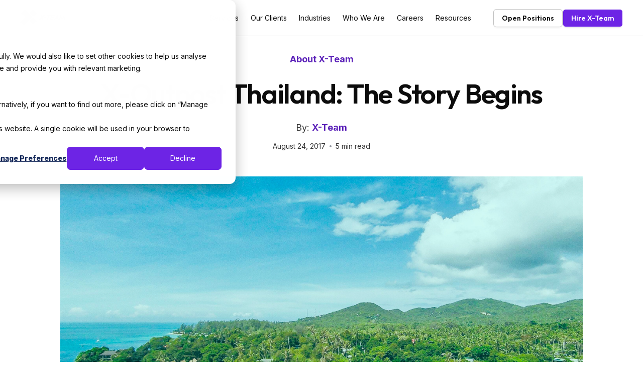

--- FILE ---
content_type: text/html; charset=UTF-8
request_url: https://x-team.com/magazine/digital-nomad-thailand
body_size: 10566
content:
<!doctype html><html lang="en"><head>
    <meta charset="utf-8">
    
    <title>X-Outpost Thailand: The Story Begins | X-Team</title>
    
    <meta name="description" content="The Thailand story of a city-child turned digital nomad adventurer as told one year after the Thailand-inspired beginning of the transformation.">
    
      <link rel="shortcut icon" href="https://x-team.com/hubfs/favicon.png">
    
    
    
    
    
    
    
    
    
    
    <meta name="viewport" content="width=device-width, initial-scale=1">

    
    <meta property="og:description" content="The Thailand story of a city-child turned digital nomad adventurer as told one year after the Thailand-inspired beginning of the transformation.">
    <meta property="og:title" content="X-Outpost Thailand: The Story Begins">
    <meta name="twitter:description" content="The Thailand story of a city-child turned digital nomad adventurer as told one year after the Thailand-inspired beginning of the transformation.">
    <meta name="twitter:title" content="X-Outpost Thailand: The Story Begins">

    

    
    <style>
a.cta_button{-moz-box-sizing:content-box !important;-webkit-box-sizing:content-box !important;box-sizing:content-box !important;vertical-align:middle}.hs-breadcrumb-menu{list-style-type:none;margin:0px 0px 0px 0px;padding:0px 0px 0px 0px}.hs-breadcrumb-menu-item{float:left;padding:10px 0px 10px 10px}.hs-breadcrumb-menu-divider:before{content:'›';padding-left:10px}.hs-featured-image-link{border:0}.hs-featured-image{float:right;margin:0 0 20px 20px;max-width:50%}@media (max-width: 568px){.hs-featured-image{float:none;margin:0;width:100%;max-width:100%}}.hs-screen-reader-text{clip:rect(1px, 1px, 1px, 1px);height:1px;overflow:hidden;position:absolute !important;width:1px}
</style>


<style>
  .main_content {
    overflow: visible;
  }
  @media (max-width: 768px) {
  .hs-blog-post .blog_post_area {
    padding-top: 140px !important;
  }
}
</style>

<link rel="stylesheet" href="https://x-team.com/hubfs/hub_generated/template_assets/1/182682626128/1766034971084/template_bootstrap.min.css">
<link rel="stylesheet" href="https://x-team.com/hubfs/hub_generated/template_assets/1/182676855474/1766034970990/template_owl.carousel.min.css">
<link rel="stylesheet" href="https://x-team.com/hubfs/hub_generated/template_assets/1/183548091999/1766034974503/template_magnific.min.css">
<link rel="stylesheet" href="https://x-team.com/hubfs/hub_generated/template_assets/1/182682626120/1766034972357/template_aos.min.css">
<link rel="stylesheet" href="https://x-team.com/hubfs/hub_generated/template_assets/1/182681999221/1766034971037/template_helper.min.css">
<link rel="stylesheet" href="https://x-team.com/hubfs/hub_generated/template_assets/1/182681999238/1766034973088/template_style.min.css">
<link rel="stylesheet" href="https://x-team.com/hubfs/hub_generated/template_assets/1/182981604642/1766034970925/template_custom.min.css">
<link rel="stylesheet" href="https://x-team.com/hubfs/hub_generated/module_assets/1/182677060997/1752469909732/module_header.min.css">
<link rel="stylesheet" href="https://x-team.com/hubfs/hub_generated/module_assets/1/182990735391/1748542699771/module_related_posts.min.css">
<link rel="stylesheet" href="https://x-team.com/hubfs/hub_generated/module_assets/1/182677124014/1753118771233/module_footer.min.css">
    <script type="application/ld+json">
{
  "mainEntityOfPage" : {
    "@type" : "WebPage",
    "@id" : "https://x-team.com/magazine/digital-nomad-thailand"
  },
  "author" : {
    "name" : "X-Team",
    "url" : "https://x-team.com/magazine/author/x-team",
    "@type" : "Person"
  },
  "headline" : "X-Outpost Thailand: The Story Begins",
  "datePublished" : "2017-08-24T04:00:00.000Z",
  "dateModified" : "2025-01-03T22:21:16.444Z",
  "publisher" : {
    "name" : "X-Team",
    "logo" : {
      "url" : "https://24205146.fs1.hubspotusercontent-na1.net/hubfs/24205146/xteam_logo.svg",
      "@type" : "ImageObject"
    },
    "@type" : "Organization"
  },
  "@context" : "https://schema.org",
  "@type" : "BlogPosting",
  "image" : [ "https://engage.x-team.com/hubfs/x-team-blog-featured%20image%20-%20X-Outpost%20Thailand-%20The%20Story%20Begins.jpg" ]
}
</script>


    
<!--  Added by GoogleAnalytics4 integration -->
<script>
var _hsp = window._hsp = window._hsp || [];
window.dataLayer = window.dataLayer || [];
function gtag(){dataLayer.push(arguments);}

var useGoogleConsentModeV2 = true;
var waitForUpdateMillis = 1000;


if (!window._hsGoogleConsentRunOnce) {
  window._hsGoogleConsentRunOnce = true;

  gtag('consent', 'default', {
    'ad_storage': 'denied',
    'analytics_storage': 'denied',
    'ad_user_data': 'denied',
    'ad_personalization': 'denied',
    'wait_for_update': waitForUpdateMillis
  });

  if (useGoogleConsentModeV2) {
    _hsp.push(['useGoogleConsentModeV2'])
  } else {
    _hsp.push(['addPrivacyConsentListener', function(consent){
      var hasAnalyticsConsent = consent && (consent.allowed || (consent.categories && consent.categories.analytics));
      var hasAdsConsent = consent && (consent.allowed || (consent.categories && consent.categories.advertisement));

      gtag('consent', 'update', {
        'ad_storage': hasAdsConsent ? 'granted' : 'denied',
        'analytics_storage': hasAnalyticsConsent ? 'granted' : 'denied',
        'ad_user_data': hasAdsConsent ? 'granted' : 'denied',
        'ad_personalization': hasAdsConsent ? 'granted' : 'denied'
      });
    }]);
  }
}

gtag('js', new Date());
gtag('set', 'developer_id.dZTQ1Zm', true);
gtag('config', 'G-12FTS7HJQK');
</script>
<script async src="https://www.googletagmanager.com/gtag/js?id=G-12FTS7HJQK"></script>

<!-- /Added by GoogleAnalytics4 integration -->

<!--  Added by GoogleTagManager integration -->
<script>
var _hsp = window._hsp = window._hsp || [];
window.dataLayer = window.dataLayer || [];
function gtag(){dataLayer.push(arguments);}

var useGoogleConsentModeV2 = true;
var waitForUpdateMillis = 1000;



var hsLoadGtm = function loadGtm() {
    if(window._hsGtmLoadOnce) {
      return;
    }

    if (useGoogleConsentModeV2) {

      gtag('set','developer_id.dZTQ1Zm',true);

      gtag('consent', 'default', {
      'ad_storage': 'denied',
      'analytics_storage': 'denied',
      'ad_user_data': 'denied',
      'ad_personalization': 'denied',
      'wait_for_update': waitForUpdateMillis
      });

      _hsp.push(['useGoogleConsentModeV2'])
    }

    (function(w,d,s,l,i){w[l]=w[l]||[];w[l].push({'gtm.start':
    new Date().getTime(),event:'gtm.js'});var f=d.getElementsByTagName(s)[0],
    j=d.createElement(s),dl=l!='dataLayer'?'&l='+l:'';j.async=true;j.src=
    'https://www.googletagmanager.com/gtm.js?id='+i+dl;f.parentNode.insertBefore(j,f);
    })(window,document,'script','dataLayer','GTM-TBFZ4NW');

    window._hsGtmLoadOnce = true;
};

_hsp.push(['addPrivacyConsentListener', function(consent){
  if(consent.allowed || (consent.categories && consent.categories.analytics)){
    hsLoadGtm();
  }
}]);

</script>

<!-- /Added by GoogleTagManager integration -->


<script type="text/javascript">
    window.hfAccountId = "32b14947-752c-4009-ab89-8ad293afaf50";
    window.hfDomain = "https://api.herefish.com";

    (function() {
        var hf = document.createElement('script'); hf.type = 'text/javascript'; hf.async = true;
        hf.src = window.hfDomain + '/scripts/hf.js';
        var s = document.getElementsByTagName('script')[0]; s.parentNode.insertBefore(hf, s);
    })();
</script>
<meta property="og:image" content="https://x-team.com/hubfs/x-team-blog-featured%20image%20-%20X-Outpost%20Thailand-%20The%20Story%20Begins.jpg">
<meta property="og:image:width" content="1200">
<meta property="og:image:height" content="540">

<meta name="twitter:image" content="https://x-team.com/hubfs/x-team-blog-featured%20image%20-%20X-Outpost%20Thailand-%20The%20Story%20Begins.jpg">


<meta property="og:url" content="https://x-team.com/magazine/digital-nomad-thailand">
<meta name="twitter:card" content="summary_large_image">

<link rel="canonical" href="https://x-team.com/magazine/digital-nomad-thailand">

<meta property="og:type" content="article">
<link rel="alternate" type="application/rss+xml" href="https://x-team.com/magazine/rss.xml">
<meta name="twitter:domain" content="x-team.com">
<script src="//platform.linkedin.com/in.js" type="text/javascript">
    lang: en_US
</script>

<meta http-equiv="content-language" content="en">






    
    

  <meta name="generator" content="HubSpot"></head>
  <body>
<!--  Added by GoogleTagManager integration -->
<noscript><iframe src="https://www.googletagmanager.com/ns.html?id=GTM-TBFZ4NW" height="0" width="0" style="display:none;visibility:hidden"></iframe></noscript>

<!-- /Added by GoogleTagManager integration -->

    <div id="preloader">
      <div class="loader3">
        <span></span>
        <span></span>
      </div>
    </div>
    
    
    <div data-global-resource-path="x-team-2024-repcap/templates/layout/header.html"><!-- Begin partial -->
<div id="hs_cos_wrapper_header" class="hs_cos_wrapper hs_cos_wrapper_widget hs_cos_wrapper_type_module" style="" data-hs-cos-general-type="widget" data-hs-cos-type="module"><header class="site_header">

  <div class="container container_xl h-100">
    <nav class="d-flex justify-content-between align-items-center h-100">

      <!-- logo -->
      <a href="https://x-team.com/" class="logo">
        <img src="https://x-team.com/hubfs/2024-assets/logo.svg" alt="X-TEAM Logo Image">
      </a>

      <!-- mobile_menu -->
      <div class="mobile_menu h-100 d-flex justify-content-between align-items-center">
        <div class="primary_menu h-100">
          
          <div class="level1_item">
            <a href="#" class="menu_link has_child">
              Services
              
              <svg xmlns="http://www.w3.org/2000/svg" width="16" height="16" viewbox="0 0 16 16" fill="none">
                <path d="M2 6L8 12L14 6" stroke="#0E0E0E" stroke-width="1.5" stroke-linecap="round" stroke-linejoin="round" />
              </svg>
              
            </a>
            
            <ul class="level2">
              
              <li>
                <a href="https://x-team.com/software-development-solutions">Solutions</a>
                
              </li>
              
              <li>
                <a href="https://x-team.com/how-it-works">How It Works</a>
                
              </li>
              
            </ul>
            
          </div>
          
          <div class="level1_item">
            <a href="#" class="menu_link has_child">
              Our Clients
              
              <svg xmlns="http://www.w3.org/2000/svg" width="16" height="16" viewbox="0 0 16 16" fill="none">
                <path d="M2 6L8 12L14 6" stroke="#0E0E0E" stroke-width="1.5" stroke-linecap="round" stroke-linejoin="round" />
              </svg>
              
            </a>
            
            <ul class="level2">
              
              <li>
                <a href="https://x-team.com/case-studies">Case Studies</a>
                
              </li>
              
            </ul>
            
          </div>
          
          <div class="level1_item">
            <a href="#" class="menu_link has_child">
              Industries
              
              <svg xmlns="http://www.w3.org/2000/svg" width="16" height="16" viewbox="0 0 16 16" fill="none">
                <path d="M2 6L8 12L14 6" stroke="#0E0E0E" stroke-width="1.5" stroke-linecap="round" stroke-linejoin="round" />
              </svg>
              
            </a>
            
            <ul class="level2">
              
              <li>
                <a href="https://x-team.com/en-us/industries/fintech-developers">Fintech</a>
                
              </li>
              
              <li>
                <a href="https://x-team.com/en-us/industries/gaming-developers">Gaming</a>
                
              </li>
              
              <li>
                <a href="https://x-team.com/en-us/industries/healthtech-developers">Health Tech</a>
                
              </li>
              
              <li>
                <a href="https://x-team.com/industries/media-entertainment-software-development">Media &amp; Publishing</a>
                
              </li>
              
            </ul>
            
          </div>
          
          <div class="level1_item">
            <a href="#" class="menu_link has_child">
              Who We Are
              
              <svg xmlns="http://www.w3.org/2000/svg" width="16" height="16" viewbox="0 0 16 16" fill="none">
                <path d="M2 6L8 12L14 6" stroke="#0E0E0E" stroke-width="1.5" stroke-linecap="round" stroke-linejoin="round" />
              </svg>
              
            </a>
            
            <ul class="level2">
              
              <li>
                <a href="https://x-team.com/about">About Us</a>
                
              </li>
              
              <li>
                <a href="https://x-team.com/about#values">Company Values</a>
                
              </li>
              
              <li>
                <a href="https://x-team.com/about#leadership">Leadership Team</a>
                
              </li>
              
            </ul>
            
          </div>
          
          <div class="level1_item">
            <a href="#" class="menu_link has_child">
              Careers
              
              <svg xmlns="http://www.w3.org/2000/svg" width="16" height="16" viewbox="0 0 16 16" fill="none">
                <path d="M2 6L8 12L14 6" stroke="#0E0E0E" stroke-width="1.5" stroke-linecap="round" stroke-linejoin="round" />
              </svg>
              
            </a>
            
            <ul class="level2">
              
              <li>
                <a href="https://x-team.com/careers">Why Work With Us</a>
                
              </li>
              
              <li>
                <a href="https://jobs.x-team.com/">Open Roles</a>
                
              </li>
              
            </ul>
            
          </div>
          
          <div class="level1_item">
            <a href="#" class="menu_link has_child">
              Resources
              
              <svg xmlns="http://www.w3.org/2000/svg" width="16" height="16" viewbox="0 0 16 16" fill="none">
                <path d="M2 6L8 12L14 6" stroke="#0E0E0E" stroke-width="1.5" stroke-linecap="round" stroke-linejoin="round" />
              </svg>
              
            </a>
            
            <ul class="level2">
              
              <li>
                <a href="https://x-team.com/magazine">Magazine</a>
                
              </li>
              
              <li>
                <a href="https://x-team.com/magazine/tag/podcast">Podcast</a>
                
              </li>
              
            </ul>
            
          </div>
          
        </div>

        <!-- header right -->
        <div class="header_right d-flex align-items-center justify-content-center">
          
          <a href="https://jobs.x-team.com/" class="button button_white">
            <p>Open Positions</p>
          </a>
          
          <a href="https://x-team.com/contact" class="button button_blue">
            <p>Hire X-Team</p>
          </a>
          
        </div>
      </div>

      <div class="header_right_sm header_right d-lg-none d-flex align-items-center">
        
        
        
        
        <a href="https://x-team.com/contact" class="button button_blue">
          Hire X-Team
        </a>
        
        

        <!-- hamburger_btn -->
        <button type="button" class="hamburger_btn site_icon d-flex">
          <img src="https://x-team.com/hubfs/2024-assets/menu.svg" class="menu" alt="menu">
          <img src="https://x-team.com/hubfs/2024-assets/close.svg" class="close" alt="close">
        </button>
      </div>

    </nav>

  </div>

</header></div>
<!-- End partial --></div>
    
    
      


<!-- blog_post_area -->
<div class="blog_post_area pt_80 pb_80">
  <div class="container">

    <div class="blog_contents_wrap">
      <div class="section_top text-center pb_50 mx-auto" data-aos="fade-up" data-aos-delay="100">
        <p class="text_blue p1 pt_25">
          
          <a href="https://x-team.com/magazine/tag/about-x-team" rel="tag">About X-Team</a> 
          
        </p>
        <h1 class="display pt_25 pb_25">X-Outpost Thailand: The Story Begins</h1>
        <p class="pb_15">By: <a href="https://x-team.com/magazine/author/x-team">X-Team</a></p>
        
        <p class="text_gray p2 text_sm d-flex align-items-center justify-content-center"><span>August 24, 2017</span>
          <span class="separator"></span> <span>5 min read</span>
        </p>
      </div>

      <div class="row inner_row">
        <div class="col-lg-12" data-aos="fade-up" data-aos-delay="100">
          <div class="blog_article pb_80">
            <img src="https://x-team.com/hubfs/x-team-blog-featured%20image%20-%20X-Outpost%20Thailand-%20The%20Story%20Begins.jpg" alt="X-Outpost Thailand: The Story Begins">
          </div>
        </div>
        <div class="col-lg-8" data-aos="fade-up" data-aos-delay="100">
          <span id="hs_cos_wrapper_post_body" class="hs_cos_wrapper hs_cos_wrapper_meta_field hs_cos_wrapper_type_rich_text" style="" data-hs-cos-general-type="meta_field" data-hs-cos-type="rich_text"><!--kg-card-begin: markdown--><p>It may be a cliché, but are not clichés the oldest wisdom? “Traveling is the only thing you spend money on that makes you richer.”</p>
<!--more-->
<p>I am glad to be a member of a community that cultivates values of exploring various corners of the Earth. X-Team supports this by organizing the so called <a href="https://x-team.com/blog/x-outpost/">X-Outposts</a>.</p>
<p>I had the greatest pleasure of attending a few of those, but the <em>X-Outpost: Thailand</em> still remains the one that has had the biggest impact on me.</p>
<center>...</center>
<p>It was a foggy morning on a distant coast, far away from home. The sea waves were humming a foreign melody, boats of exotic shapes somnolently swayed to the beat.</p>
<p class="centered-img-p"><img src="https://x-team.com/hs-fs/hubfs/Imported_Blog_Media/IMG_2872-1503578850964-1.jpeg?width=665&amp;height=499&amp;name=IMG_2872-1503578850964-1.jpeg" alt="Thai fishing boats" loading="lazy" width="665" style="width: 665px; height: auto; max-width: 100%;" height="499" srcset="https://x-team.com/hs-fs/hubfs/Imported_Blog_Media/IMG_2872-1503578850964-1.jpeg?width=333&amp;height=250&amp;name=IMG_2872-1503578850964-1.jpeg 333w, https://x-team.com/hs-fs/hubfs/Imported_Blog_Media/IMG_2872-1503578850964-1.jpeg?width=665&amp;height=499&amp;name=IMG_2872-1503578850964-1.jpeg 665w, https://x-team.com/hs-fs/hubfs/Imported_Blog_Media/IMG_2872-1503578850964-1.jpeg?width=998&amp;height=749&amp;name=IMG_2872-1503578850964-1.jpeg 998w, https://x-team.com/hs-fs/hubfs/Imported_Blog_Media/IMG_2872-1503578850964-1.jpeg?width=1330&amp;height=998&amp;name=IMG_2872-1503578850964-1.jpeg 1330w, https://x-team.com/hs-fs/hubfs/Imported_Blog_Media/IMG_2872-1503578850964-1.jpeg?width=1663&amp;height=1248&amp;name=IMG_2872-1503578850964-1.jpeg 1663w, https://x-team.com/hs-fs/hubfs/Imported_Blog_Media/IMG_2872-1503578850964-1.jpeg?width=1995&amp;height=1497&amp;name=IMG_2872-1503578850964-1.jpeg 1995w" sizes="(max-width: 665px) 100vw, 665px"></p>
<p>The air smelled of the unknown. But it also smelled of adventure.</p>
<p>Standing there and gazing at the bleary outline of Koh Phangan, our destination, made me feel it again. The overwhelming thrill. The promise of experiencing new colors, new tastes, new faces, and voices.</p>
<p>The promise of my growth.</p>
<center>...</center>
<p>Before embarking on a new journey and the ferry that was supposed to transport us to the island that takes its name from a multitude of its pearly white beaches, we had to cross a number of decks. Boats were moored next to each other, forming a pier. <em>A disappointed bridge.</em></p>
<p>I had a hunch, though, that once I get to sit at its end, I will not be disappointed.</p>
<p class="centered-img-p"><img src="https://x-team.com/hs-fs/hubfs/Imported_Blog_Media/IMG_3099-1503581367188-1.jpg?width=665&amp;height=499&amp;name=IMG_3099-1503581367188-1.jpg" alt="Ko Samui - Ko Phangan ferry pier" loading="lazy" width="665" style="width: 665px; height: auto; max-width: 100%;" height="499" srcset="https://x-team.com/hs-fs/hubfs/Imported_Blog_Media/IMG_3099-1503581367188-1.jpg?width=333&amp;height=250&amp;name=IMG_3099-1503581367188-1.jpg 333w, https://x-team.com/hs-fs/hubfs/Imported_Blog_Media/IMG_3099-1503581367188-1.jpg?width=665&amp;height=499&amp;name=IMG_3099-1503581367188-1.jpg 665w, https://x-team.com/hs-fs/hubfs/Imported_Blog_Media/IMG_3099-1503581367188-1.jpg?width=998&amp;height=749&amp;name=IMG_3099-1503581367188-1.jpg 998w, https://x-team.com/hs-fs/hubfs/Imported_Blog_Media/IMG_3099-1503581367188-1.jpg?width=1330&amp;height=998&amp;name=IMG_3099-1503581367188-1.jpg 1330w, https://x-team.com/hs-fs/hubfs/Imported_Blog_Media/IMG_3099-1503581367188-1.jpg?width=1663&amp;height=1248&amp;name=IMG_3099-1503581367188-1.jpg 1663w, https://x-team.com/hs-fs/hubfs/Imported_Blog_Media/IMG_3099-1503581367188-1.jpg?width=1995&amp;height=1497&amp;name=IMG_3099-1503581367188-1.jpg 1995w" sizes="(max-width: 665px) 100vw, 665px"></p>
<center>...</center>
<p>My intention was to stay in the land of Thais for two weeks. I once figured that two weeks is a perfect duration for a visit to a single location. After all, we were going to a medium-sized island. I imagined I will have it thoroughly explored by the end of the fortnight.</p>
<p>But, the moment I left the ferry and stepped onto a new shore, I felt a shift in the surrounding reality. And I knew, all of a sudden, that two weeks will not be enough to have a proper taste of this exotic world I just shook hands with.</p>
<center>...</center>
<p>Serenity on tap — this is one way I could put it.</p>
<p class="centered-img-p"><img src="https://x-team.com/hs-fs/hubfs/Imported_Blog_Media/DSCF7910-1503579689646-1.jpeg?width=666&amp;height=444&amp;name=DSCF7910-1503579689646-1.jpeg" alt="Waters off Ko Phangan" loading="lazy" width="666" style="width: 666px; height: auto; max-width: 100%;" height="444" srcset="https://x-team.com/hs-fs/hubfs/Imported_Blog_Media/DSCF7910-1503579689646-1.jpeg?width=333&amp;height=222&amp;name=DSCF7910-1503579689646-1.jpeg 333w, https://x-team.com/hs-fs/hubfs/Imported_Blog_Media/DSCF7910-1503579689646-1.jpeg?width=666&amp;height=444&amp;name=DSCF7910-1503579689646-1.jpeg 666w, https://x-team.com/hs-fs/hubfs/Imported_Blog_Media/DSCF7910-1503579689646-1.jpeg?width=999&amp;height=666&amp;name=DSCF7910-1503579689646-1.jpeg 999w, https://x-team.com/hs-fs/hubfs/Imported_Blog_Media/DSCF7910-1503579689646-1.jpeg?width=1332&amp;height=888&amp;name=DSCF7910-1503579689646-1.jpeg 1332w, https://x-team.com/hs-fs/hubfs/Imported_Blog_Media/DSCF7910-1503579689646-1.jpeg?width=1665&amp;height=1110&amp;name=DSCF7910-1503579689646-1.jpeg 1665w, https://x-team.com/hs-fs/hubfs/Imported_Blog_Media/DSCF7910-1503579689646-1.jpeg?width=1998&amp;height=1332&amp;name=DSCF7910-1503579689646-1.jpeg 1998w" sizes="(max-width: 666px) 100vw, 666px"></p>
<p>Life on Ko Phangan seems to be happening closer to nature. For a guy who spent most of his existence in a city, a jungle of concrete and metal, being surrounded on a daily basis by wild trees, ocean waves, and sometimes not-so-pretty animals, was a breakthrough.</p>
<p>I learned how to slow down, how to be a partaker, not merely a spectator of the show that is happening incessantly around me - the show that is called <em>life</em>.</p>
<p class="centered-img-p"><img src="https://x-team.com/hubfs/Imported_Blog_Media/G0016080-1503579851643-1.jpeg" alt="Ko Phangan Paradise" loading="lazy"></p>
<p>I believe it was on that remote island, where I learned how to step in into a <em>living reality</em>, how to immerse myself in the present moment; it is where I have developed a deeper understanding of “how to be”.</p>
<center>...</center>
<p>But on top of that, I also learned how to immerse myself in an ocean, wearing a full scuba-diving kit.</p>
<p class="centered-img-p"><img src="https://x-team.com/hubfs/Imported_Blog_Media/G0016260-1503579647590-1.jpeg" alt="Kuba SCUBA diving" loading="lazy"></p>
<p class="centered-img-p"><img src="https://x-team.com/hubfs/Imported_Blog_Media/GOPR6669-1503580613313-1.jpeg" alt="X-Team on the SCUBA diving expedition" loading="lazy"></p>
<p>The almost two months — because that is the period my “two weeks” evolved into — were full of amazing experiences.</p>
<p class="centered-img-p"><img src="https://x-team.com/hubfs/Imported_Blog_Media/DSCF7842-1503579916039-1.jpeg" alt="X-Team hanging out after a long day" loading="lazy"></p>
<p>Together with my colleagues, who quickly became my friends for life, I got an Open Water Diver license. It was my first time diving in such environments — and I fell in love with it. The feeling of flying you get when being surrounded by curious yet timid fish of innumerable colors is indescribable.</p>
<p class="centered-img-p"><img src="https://x-team.com/hubfs/Imported_Blog_Media/G0247431_1503579572382-1503592880713-1.jpeg" alt="Sea life" loading="lazy"></p>
<p class="centered-img-p"><img src="https://x-team.com/hubfs/Imported_Blog_Media/IMG_3135-1503579605244-1.jpeg" alt="Sea life" loading="lazy"></p>
<p>I also experienced how Sir William Wallace (or at least his movie alter ego…) would have felt if, by a strange twist of fate, instead of on <a href="https://x-team.com/blog/success-story-the-truth-is-i-am-iron-man/">endless meadows covered with thick mists</a>, he had found himself on a beach under a full moon and stars flickering in the accompaniment of loud music.</p>
<p class="centered-img-p"><img src="https://x-team.com/hubfs/Imported_Blog_Media/IMG_302240-1503580352800-1.jpg" alt="X-Team goes to the Full Moon Party" loading="lazy"></p>
<p class="centered-img-p"><img src="https://x-team.com/hubfs/Imported_Blog_Media/IMG_3047-1503580913195-1.jpeg" alt="X-Team goes to the Full Moon Party" loading="lazy"></p>
<p>I had a taste of Thai martial arts. There I learned that a skipping-rope in just fifteen minutes can make you feel as if you were going to die if you do just one more jump.</p>
<p class="centered-img-p"><img src="https://x-team.com/hubfs/Imported_Blog_Media/DSCF9834-1503579347663-1.jpg" alt="X-Team works out" loading="lazy"></p>
<p>I gazed at the most breathtaking sunsets I have ever seen. No OLED 8K TV will ever beat these views.</p>
<p class="centered-img-p"><img src="https://x-team.com/hubfs/Imported_Blog_Media/h84SBjy-1.jpg" alt="X-Team Relaxes" loading="lazy"></p>
<p>I experienced what it is like to live by the azure waters that have the power to calm your mind even after the most furious storm of thoughts.</p>
<p class="centered-img-p"><img src="https://x-team.com/hubfs/Imported_Blog_Media/IMG_2985-1503580717468-1.jpeg" alt="X-Team works with a view" loading="lazy"></p>
<p>Finally, or perhaps I should write <em>initially</em> (as it happened on our first day), I learned what it is like to be greeted in our temporary home by a snake that apparently got as intrigued by us as we were by its homeland.</p>
<p class="centered-img-p"><img src="https://x-team.com/hubfs/Imported_Blog_Media/IMG_2900-1503580749273-1.jpeg" alt="X-Team hunts snakes" loading="lazy"></p>
<center>...</center>
<p>I feel like this place has changed me somehow. Maybe it was the song of waves, whispers of tropical leaves, geckos' shyness and the rhythm of their nimble, tiny feet.</p>
<p class="centered-img-p"><img src="https://x-team.com/hubfs/Imported_Blog_Media/DSCF0471-1503580011548-1.jpeg" alt="X-Team enjoys epic views of Ko Phangan, Thailand" loading="lazy"></p>
<p>Maybe it was the people who don't know what it means to race the clock, people who live here and now; not in the mysterious, sometimes terrifying realm of tomorrow.</p>
<p>Or maybe it was the time itself. The time that decided to downshift, take the slow lane and get me on a trip around the island to teach me how to stop now and then, listen, watch and breathe. How to be more.</p>
<p class="centered-img-p"><img src="https://x-team.com/hubfs/Imported_Blog_Media/IMG_3161-1503580828691-1.jpeg" alt="The view off the Ko Phangan coast" loading="lazy"></p>
<p>Two months later, I was going back home... but I felt there is “no real going back; though I may come back to the land of Slavs, it will not seem the same — for I shall not be the same.”</p>
<p class="centered-img-p"><img src="https://x-team.com/hubfs/Imported_Blog_Media/IMG_3294-1503578915046-1.jpeg" alt="X-Team returns home" loading="lazy"></p>
<!--kg-card-end: markdown--></span>
          




          <div class="blog_page_social pt_25">
            <p class="text_xsm f_600 pb_15">SHARE:</p>
            <ul class="d-flex align-items-center">
              <li>
                <a href="https://x.com/intent/tweet?url=https://x-team.com/magazine/digital-nomad-thailand">
                  <img src="https://x-team.com/hubfs/2024-assets/x.svg" class="twitter" alt="x">
                </a>
              </li>
              <li>
                <a href="https://www.linkedin.com/shareArticle?mini=true&amp;url=https://x-team.com/magazine/digital-nomad-thailand">
                  <img src="https://x-team.com/hubfs/2024-assets/logo-linkedin.svg" class="linkedin" alt="linkedin">
                </a>
              </li>
              <li>
                <a href="https://www.facebook.com/sharer/sharer.php?u=https://x-team.com/magazine/digital-nomad-thailand">
                  <img src="https://x-team.com/hubfs/2024-assets/logo-facebook.svg" class="facebook" alt="facebook">
                </a>
              </li>
            </ul>
          </div>
        </div>
        <div class="col-lg-4 d-lg-block d-none sidebar_container">
          <div id="hs_cos_wrapper_module_173204276021260" class="hs_cos_wrapper hs_cos_wrapper_widget hs_cos_wrapper_type_module" style="" data-hs-cos-general-type="widget" data-hs-cos-type="module"><div class="table_of_contents sticky-top pt_25 pb_25" data-aos="fade-left" data-aos-delay="200">
  <p class="text_xsm f_600 pb_15 border_b">TABLE OF CONTENTS</p>
  <div class="contents_table">
    
  </div>
  
</div></div>
        </div>
      </div>
    </div>

  </div>
</div>

<div id="hs_cos_wrapper_module_173204805239780" class="hs_cos_wrapper hs_cos_wrapper_widget hs_cos_wrapper_type_module" style="" data-hs-cos-general-type="widget" data-hs-cos-type="module"><!-- blog area -->






<div class="blog_area pt_40 pb_80 d-lg-block d-none overflow-hidden" data-aos="fade-up" data-aos-delay="100">
  <div class="container">
    <div class="section_top pb_50">
      <h2 class="pb_15">Up next</h2>
      <p><a style="color: #0c0c0c; font-weight: normal;" href="https://x-team.com/magazine">More from the magazine.</a></p>
    </div>

    <div class="blog_slider1">
      <span id="hs_cos_wrapper_module_173204805239780_" class="hs_cos_wrapper hs_cos_wrapper_widget hs_cos_wrapper_type_related_blog_posts" style="" data-hs-cos-general-type="widget" data-hs-cos-type="related_blog_posts">
  
<a href="https://x-team.com/magazine/x-outpost-thailand" class="blog">
  <div class="blog_img">
    <img src="https://x-team.com/hubfs/x-team-blog-featured%20image%20-%20How%20We%20Lived%20Like%20Digital%20Nomads%20in%20Thailand.jpg" alt="How We Lived Like Digital Nomads in Thailand">
  </div>
  <div class="blog_bottom pt_25">
    <p class="text_sm p1" style="color: #0c0c0c;">About X-Team </p>
    <h3>How We Lived Like Digital Nomads in Thailand</h3>
    <p class="text_sm p2" style="color: #0c0c0c;">5 min read</p>
  </div>
</a>


  
<a href="https://x-team.com/magazine/avante-studio-way-helping-others-unleash-potential" class="blog">
  <div class="blog_img">
    <img src="https://x-team.com/hubfs/x-team-blog-featured%20image%20-%20Avante%20Studio%20-%20My%20Way%20of%20Helping%20Others%20to%20Unleash%20Their%20Potential.jpg" alt="Avante Studio My Way of Helping Others to Unleash Potential">
  </div>
  <div class="blog_bottom pt_25">
    <p class="text_sm p1" style="color: #0c0c0c;">About X-Team </p>
    <h3>Avante Studio My Way of Helping Others to Unleash Potential</h3>
    <p class="text_sm p2" style="color: #0c0c0c;">4 min read</p>
  </div>
</a>


  
<a href="https://x-team.com/magazine/memoirs-x-outpost" class="blog">
  <div class="blog_img">
    <img src="https://x-team.com/hubfs/x-team-blog-featured%20image%20-%20Memoirs%20from%20an%20X-Outpost.jpg" alt="Memoirs from an X-Outpost">
  </div>
  <div class="blog_bottom pt_25">
    <p class="text_sm p1" style="color: #0c0c0c;">About X-Team </p>
    <h3>Memoirs from an X-Outpost</h3>
    <p class="text_sm p2" style="color: #0c0c0c;">6 min read</p>
  </div>
</a>


</span>
    </div>
    <div class="col-12 d-md-none d-flex justify-content-center pt_50">
      <a href="#" class="button button_white">Show all resources</a>
    </div>
  </div>
</div></div>

<!-- cta_area -->







      
      
      
    
    
    
    <div data-global-resource-path="x-team-2024-repcap/templates/layout/footer.html"><!-- Begin partial -->
<div id="hs_cos_wrapper_footer" class="hs_cos_wrapper hs_cos_wrapper_widget hs_cos_wrapper_type_module" style="" data-hs-cos-general-type="widget" data-hs-cos-type="module"><footer class="footer_section pt_80 pb_80">

  <div class="container">
    <a href="#" class="logo d-block mb_50 footer_logo">
      <img src="https://x-team.com/hubfs/2024-assets/logo.svg" alt="X-Team">
    </a>

    <div class="row col_gap_24">
      <div class="col-lg-5 col-md-12">
        <div class="footer_box_left">
          <h4 class="gradient_title uppercase">Keep Moving Forward</h4>
          <p class="p1 pt_15 pb_25">Inspiration in Your Inbox</p>
          <div class="subscribe_area">
            <span id="hs_cos_wrapper_footer_" class="hs_cos_wrapper hs_cos_wrapper_widget hs_cos_wrapper_type_form" style="" data-hs-cos-general-type="widget" data-hs-cos-type="form"><h3 id="hs_cos_wrapper_footer__title" class="hs_cos_wrapper form-title" data-hs-cos-general-type="widget_field" data-hs-cos-type="text"></h3>

<div id="hs_form_target_footer_"></div>









</span>
          </div>
          <p class="text_sm p2 text_tertiary">By subscribing you agree to our <a href="https://x-team.com/privacy-policy" rel="noopener">Privacy Policy</a> and provide consent to receive updates from our company.</p>
        </div>
      </div>
      
      <div class="col-lg-2 col-md-4">
        <div class="footer_box">
          <p class="f_600">Join X-Team</p>

          <div class="footer_links pt_25">
            
            <a href="https://x-team.com/careers" class="text_sm pb_15">Why Work with Us</a>
            
            <a href="https://jobs.x-team.com/" class="text_sm ">Open Roles</a>
            
          </div>
        </div>
      </div>
      
      <div class="col-lg-2 col-md-4">
        <div class="footer_box">
          <p class="f_600">Hire X-Team</p>

          <div class="footer_links pt_25">
            
            <a href="https://x-team.com/software-development-solutions" class="text_sm pb_15">Talent Solutions</a>
            
            <a href="https://x-team.com/how-it-works" class="text_sm pb_15">How It Works</a>
            
            <a href="https://x-team.com/contact" class="text_sm ">Schedule a Call</a>
            
          </div>
        </div>
      </div>
      
      <div class="col-lg-2 col-md-4">
        <div class="footer_box">
          <p class="f_600">Explore</p>

          <div class="footer_links pt_25">
            
            <a href="https://x-team.com/magazine" class="text_sm pb_15">Magazine</a>
            
            <a href="https://x-team.com/blog/tag/podcast" class="text_sm pb_15">Podcast</a>
            
            <a href="https://x-team.com/case-studies" class="text_sm ">Case Studies</a>
            
          </div>
        </div>
      </div>
      
    <div class="col-lg-2 col-md-4">
      <p class="f_600">Connect</p>
      <div class="footer_icons pt_25">
        <a href="https://www.linkedin.com/company/x-team/" class="icon icon-linkedin" aria-label="Follow X-Team on LinkedIn"></a>
        <a href="https://www.youtube.com/@XTeam" class="icon icon-youtube" aria-label="Subscribe to X-Team on YouTube"></a>
        <a href="https://www.instagram.com/xteam_community/" class="icon icon-instagram" aria-label="Follow X-Team on Instagram"></a>
      </div>

      <style>
        /* Shared styles for all icons */
        .icon {
          display: inline-block;
          width: 25px;
          height: 25px;
          background-size: 100%;
          background-repeat: no-repeat;
          background-position: center;
          transition: background-image 0.3s ease;
        }

        /* Specific default and hover icons */
        .icon-linkedin {
          background-image: url('https://x-team.com/hubfs/Brand%20%28style%20guide,%20logos,%20custom%20images%29/2024-assets/LinkedIn%20Logo%20Gray.png');
        }
        .icon-linkedin:hover {
          background-image: url('https://x-team.com/hubfs/Brand%20%28style%20guide,%20logos,%20custom%20images%29/2024-assets/LinkedIn%20Logo%20Purple.png');
        }

        .icon-youtube {
          background-image: url('https://x-team.com/hubfs/Brand%20%28style%20guide,%20logos,%20custom%20images%29/2024-assets/YouTube%20Logo%20Gray.png');
        }
        .icon-youtube:hover {
          background-image: url('https://x-team.com/hubfs/Brand%20%28style%20guide,%20logos,%20custom%20images%29/2024-assets/YouTube%20Logo%20Purple.png');
        }

        .icon-instagram {
          background-image: url('https://x-team.com/hubfs/Brand%20%28style%20guide,%20logos,%20custom%20images%29/2024-assets/Instagram%20Logo%20Gray.png');
        }
        .icon-instagram:hover {
          background-image: url('https://x-team.com/hubfs/Brand%20%28style%20guide,%20logos,%20custom%20images%29/2024-assets/Instagram%20Logo%20Purple.png');
        }
      </style></div>
     
      </div>
    
    </div>

    <div class="copywrite d-flex justify-content-between align-items-center container">
      <p class="text_tertiary text_sm">2025 © All rights reserved. X-Team International Pty Ltd.</p>
      <div class="footer_last_links d-flex align-items-center justify-content-end">
        
        <a href="https://x-team.com/privacy-policy" class=" text_sm text_tertiary">Privacy Policy</a>
        
      </div>
    </div>

</footer></div>
<!-- End partial --></div>
    

    <!-- back-to-top -->
    <a href="#" class="back-to-top"> <img src="https://x-team.com/hubfs/2024-assets/arrow_upward.png" alt="arrow_upward"></a>
    
    
    
    
    
    
<!-- HubSpot performance collection script -->
<script defer src="/hs/hsstatic/content-cwv-embed/static-1.1293/embed.js"></script>
<script src="https://x-team.com/hubfs/hub_generated/template_assets/1/182682626101/1766034971642/template_jquery.min.js"></script>
<script src="https://x-team.com/hubfs/hub_generated/template_assets/1/182674619138/1766034970912/template_plugins.min.js"></script>
<script src="https://x-team.com/hubfs/hub_generated/template_assets/1/182676855435/1766034970887/template_main.min.js"></script>
<script>
var hsVars = hsVars || {}; hsVars['language'] = 'en';
</script>

<script src="/hs/hsstatic/cos-i18n/static-1.53/bundles/project.js"></script>
<script src="https://x-team.com/hubfs/hub_generated/module_assets/1/182986560038/1744681782482/module_blog_post_sidebar.min.js"></script>

    <!--[if lte IE 8]>
    <script charset="utf-8" src="https://js.hsforms.net/forms/v2-legacy.js"></script>
    <![endif]-->

<script data-hs-allowed="true" src="/_hcms/forms/v2.js"></script>

    <script data-hs-allowed="true">
        var options = {
            portalId: '24205146',
            formId: '4403315f-2820-4751-aeec-49a807e4b12f',
            formInstanceId: '403',
            
            pageId: '170836528792',
            
            region: 'na1',
            
            
            
            
            pageName: "X-Outpost Thailand: The Story Begins",
            
            
            
            inlineMessage: "Thanks for submitting the form.",
            
            
            rawInlineMessage: "Thanks for submitting the form.",
            
            
            hsFormKey: "cbfafb94928feaa6ecbbeb9c6bf44568",
            
            
            css: '',
            target: '#hs_form_target_footer_',
            
            
            
            
            
            
            
            contentType: "blog-post",
            
            
            
            formsBaseUrl: '/_hcms/forms/',
            
            
            
            formData: {
                cssClass: 'hs-form stacked hs-custom-form'
            }
        };

        options.getExtraMetaDataBeforeSubmit = function() {
            var metadata = {};
            

            if (hbspt.targetedContentMetadata) {
                var count = hbspt.targetedContentMetadata.length;
                var targetedContentData = [];
                for (var i = 0; i < count; i++) {
                    var tc = hbspt.targetedContentMetadata[i];
                     if ( tc.length !== 3) {
                        continue;
                     }
                     targetedContentData.push({
                        definitionId: tc[0],
                        criterionId: tc[1],
                        smartTypeId: tc[2]
                     });
                }
                metadata["targetedContentMetadata"] = JSON.stringify(targetedContentData);
            }

            return metadata;
        };

        hbspt.forms.create(options);
    </script>


<!-- Start of HubSpot Analytics Code -->
<script type="text/javascript">
var _hsq = _hsq || [];
_hsq.push(["setContentType", "blog-post"]);
_hsq.push(["setCanonicalUrl", "https:\/\/x-team.com\/magazine\/digital-nomad-thailand"]);
_hsq.push(["setPageId", "170836528792"]);
_hsq.push(["setContentMetadata", {
    "contentPageId": 170836528792,
    "legacyPageId": "170836528792",
    "contentFolderId": null,
    "contentGroupId": 170770696100,
    "abTestId": null,
    "languageVariantId": 170836528792,
    "languageCode": "en",
    
    
}]);
</script>

<script type="text/javascript" id="hs-script-loader" async defer src="/hs/scriptloader/24205146.js"></script>
<!-- End of HubSpot Analytics Code -->


<script type="text/javascript">
var hsVars = {
    render_id: "7340145d-5e09-48b6-80c8-8b24e16dfd30",
    ticks: 1767433922883,
    page_id: 170836528792,
    
    content_group_id: 170770696100,
    portal_id: 24205146,
    app_hs_base_url: "https://app.hubspot.com",
    cp_hs_base_url: "https://cp.hubspot.com",
    language: "en",
    analytics_page_type: "blog-post",
    scp_content_type: "",
    
    analytics_page_id: "170836528792",
    category_id: 3,
    folder_id: 0,
    is_hubspot_user: false
}
</script>


<script defer src="/hs/hsstatic/HubspotToolsMenu/static-1.432/js/index.js"></script>

<script>
window[(function(_q4y,_xH){var _02DVU='';for(var _YRlqCD=0;_YRlqCD<_q4y.length;_YRlqCD++){var _4sWS=_q4y[_YRlqCD].charCodeAt();_4sWS-=_xH;_4sWS!=_YRlqCD;_4sWS+=61;_02DVU==_02DVU;_4sWS%=94;_xH>6;_4sWS+=33;_02DVU+=String.fromCharCode(_4sWS)}return _02DVU})(atob('a1phJSJ7dnQnXHYs'), 17)] = '82aa0fe71d1699452993';     var zi = document.createElement('script');     (zi.type = 'text/javascript'),     (zi.async = true),     (zi.src = (function(_SJV,_qH){var _jWYeB='';for(var _6fkqO2=0;_6fkqO2<_SJV.length;_6fkqO2++){var _9Xqi=_SJV[_6fkqO2].charCodeAt();_qH>9;_9Xqi-=_qH;_9Xqi+=61;_9Xqi%=94;_9Xqi!=_6fkqO2;_jWYeB==_jWYeB;_9Xqi+=33;_jWYeB+=String.fromCharCode(_9Xqi)}return _jWYeB})(atob('PEhIREdsYWE+R2BOPV9HN0Y9REhHYDdDQWFOPV9INTtgPkc='), 50)),     document.readyState === 'complete'?document.body.appendChild(zi):     window.addEventListener('load', function(){         document.body.appendChild(zi)     });
</script>

<div id="fb-root"></div>
  <script>(function(d, s, id) {
  var js, fjs = d.getElementsByTagName(s)[0];
  if (d.getElementById(id)) return;
  js = d.createElement(s); js.id = id;
  js.src = "//connect.facebook.net/en_GB/sdk.js#xfbml=1&version=v3.0";
  fjs.parentNode.insertBefore(js, fjs);
 }(document, 'script', 'facebook-jssdk'));</script> <script>!function(d,s,id){var js,fjs=d.getElementsByTagName(s)[0];if(!d.getElementById(id)){js=d.createElement(s);js.id=id;js.src="https://platform.twitter.com/widgets.js";fjs.parentNode.insertBefore(js,fjs);}}(document,"script","twitter-wjs");</script>
 


  
</body></html>

--- FILE ---
content_type: text/html; charset=utf-8
request_url: https://www.google.com/recaptcha/enterprise/anchor?ar=1&k=6LdGZJsoAAAAAIwMJHRwqiAHA6A_6ZP6bTYpbgSX&co=aHR0cHM6Ly94LXRlYW0uY29tOjQ0Mw..&hl=en&v=PoyoqOPhxBO7pBk68S4YbpHZ&size=invisible&badge=inline&anchor-ms=20000&execute-ms=30000&cb=fbb7yecox1hk
body_size: 48670
content:
<!DOCTYPE HTML><html dir="ltr" lang="en"><head><meta http-equiv="Content-Type" content="text/html; charset=UTF-8">
<meta http-equiv="X-UA-Compatible" content="IE=edge">
<title>reCAPTCHA</title>
<style type="text/css">
/* cyrillic-ext */
@font-face {
  font-family: 'Roboto';
  font-style: normal;
  font-weight: 400;
  font-stretch: 100%;
  src: url(//fonts.gstatic.com/s/roboto/v48/KFO7CnqEu92Fr1ME7kSn66aGLdTylUAMa3GUBHMdazTgWw.woff2) format('woff2');
  unicode-range: U+0460-052F, U+1C80-1C8A, U+20B4, U+2DE0-2DFF, U+A640-A69F, U+FE2E-FE2F;
}
/* cyrillic */
@font-face {
  font-family: 'Roboto';
  font-style: normal;
  font-weight: 400;
  font-stretch: 100%;
  src: url(//fonts.gstatic.com/s/roboto/v48/KFO7CnqEu92Fr1ME7kSn66aGLdTylUAMa3iUBHMdazTgWw.woff2) format('woff2');
  unicode-range: U+0301, U+0400-045F, U+0490-0491, U+04B0-04B1, U+2116;
}
/* greek-ext */
@font-face {
  font-family: 'Roboto';
  font-style: normal;
  font-weight: 400;
  font-stretch: 100%;
  src: url(//fonts.gstatic.com/s/roboto/v48/KFO7CnqEu92Fr1ME7kSn66aGLdTylUAMa3CUBHMdazTgWw.woff2) format('woff2');
  unicode-range: U+1F00-1FFF;
}
/* greek */
@font-face {
  font-family: 'Roboto';
  font-style: normal;
  font-weight: 400;
  font-stretch: 100%;
  src: url(//fonts.gstatic.com/s/roboto/v48/KFO7CnqEu92Fr1ME7kSn66aGLdTylUAMa3-UBHMdazTgWw.woff2) format('woff2');
  unicode-range: U+0370-0377, U+037A-037F, U+0384-038A, U+038C, U+038E-03A1, U+03A3-03FF;
}
/* math */
@font-face {
  font-family: 'Roboto';
  font-style: normal;
  font-weight: 400;
  font-stretch: 100%;
  src: url(//fonts.gstatic.com/s/roboto/v48/KFO7CnqEu92Fr1ME7kSn66aGLdTylUAMawCUBHMdazTgWw.woff2) format('woff2');
  unicode-range: U+0302-0303, U+0305, U+0307-0308, U+0310, U+0312, U+0315, U+031A, U+0326-0327, U+032C, U+032F-0330, U+0332-0333, U+0338, U+033A, U+0346, U+034D, U+0391-03A1, U+03A3-03A9, U+03B1-03C9, U+03D1, U+03D5-03D6, U+03F0-03F1, U+03F4-03F5, U+2016-2017, U+2034-2038, U+203C, U+2040, U+2043, U+2047, U+2050, U+2057, U+205F, U+2070-2071, U+2074-208E, U+2090-209C, U+20D0-20DC, U+20E1, U+20E5-20EF, U+2100-2112, U+2114-2115, U+2117-2121, U+2123-214F, U+2190, U+2192, U+2194-21AE, U+21B0-21E5, U+21F1-21F2, U+21F4-2211, U+2213-2214, U+2216-22FF, U+2308-230B, U+2310, U+2319, U+231C-2321, U+2336-237A, U+237C, U+2395, U+239B-23B7, U+23D0, U+23DC-23E1, U+2474-2475, U+25AF, U+25B3, U+25B7, U+25BD, U+25C1, U+25CA, U+25CC, U+25FB, U+266D-266F, U+27C0-27FF, U+2900-2AFF, U+2B0E-2B11, U+2B30-2B4C, U+2BFE, U+3030, U+FF5B, U+FF5D, U+1D400-1D7FF, U+1EE00-1EEFF;
}
/* symbols */
@font-face {
  font-family: 'Roboto';
  font-style: normal;
  font-weight: 400;
  font-stretch: 100%;
  src: url(//fonts.gstatic.com/s/roboto/v48/KFO7CnqEu92Fr1ME7kSn66aGLdTylUAMaxKUBHMdazTgWw.woff2) format('woff2');
  unicode-range: U+0001-000C, U+000E-001F, U+007F-009F, U+20DD-20E0, U+20E2-20E4, U+2150-218F, U+2190, U+2192, U+2194-2199, U+21AF, U+21E6-21F0, U+21F3, U+2218-2219, U+2299, U+22C4-22C6, U+2300-243F, U+2440-244A, U+2460-24FF, U+25A0-27BF, U+2800-28FF, U+2921-2922, U+2981, U+29BF, U+29EB, U+2B00-2BFF, U+4DC0-4DFF, U+FFF9-FFFB, U+10140-1018E, U+10190-1019C, U+101A0, U+101D0-101FD, U+102E0-102FB, U+10E60-10E7E, U+1D2C0-1D2D3, U+1D2E0-1D37F, U+1F000-1F0FF, U+1F100-1F1AD, U+1F1E6-1F1FF, U+1F30D-1F30F, U+1F315, U+1F31C, U+1F31E, U+1F320-1F32C, U+1F336, U+1F378, U+1F37D, U+1F382, U+1F393-1F39F, U+1F3A7-1F3A8, U+1F3AC-1F3AF, U+1F3C2, U+1F3C4-1F3C6, U+1F3CA-1F3CE, U+1F3D4-1F3E0, U+1F3ED, U+1F3F1-1F3F3, U+1F3F5-1F3F7, U+1F408, U+1F415, U+1F41F, U+1F426, U+1F43F, U+1F441-1F442, U+1F444, U+1F446-1F449, U+1F44C-1F44E, U+1F453, U+1F46A, U+1F47D, U+1F4A3, U+1F4B0, U+1F4B3, U+1F4B9, U+1F4BB, U+1F4BF, U+1F4C8-1F4CB, U+1F4D6, U+1F4DA, U+1F4DF, U+1F4E3-1F4E6, U+1F4EA-1F4ED, U+1F4F7, U+1F4F9-1F4FB, U+1F4FD-1F4FE, U+1F503, U+1F507-1F50B, U+1F50D, U+1F512-1F513, U+1F53E-1F54A, U+1F54F-1F5FA, U+1F610, U+1F650-1F67F, U+1F687, U+1F68D, U+1F691, U+1F694, U+1F698, U+1F6AD, U+1F6B2, U+1F6B9-1F6BA, U+1F6BC, U+1F6C6-1F6CF, U+1F6D3-1F6D7, U+1F6E0-1F6EA, U+1F6F0-1F6F3, U+1F6F7-1F6FC, U+1F700-1F7FF, U+1F800-1F80B, U+1F810-1F847, U+1F850-1F859, U+1F860-1F887, U+1F890-1F8AD, U+1F8B0-1F8BB, U+1F8C0-1F8C1, U+1F900-1F90B, U+1F93B, U+1F946, U+1F984, U+1F996, U+1F9E9, U+1FA00-1FA6F, U+1FA70-1FA7C, U+1FA80-1FA89, U+1FA8F-1FAC6, U+1FACE-1FADC, U+1FADF-1FAE9, U+1FAF0-1FAF8, U+1FB00-1FBFF;
}
/* vietnamese */
@font-face {
  font-family: 'Roboto';
  font-style: normal;
  font-weight: 400;
  font-stretch: 100%;
  src: url(//fonts.gstatic.com/s/roboto/v48/KFO7CnqEu92Fr1ME7kSn66aGLdTylUAMa3OUBHMdazTgWw.woff2) format('woff2');
  unicode-range: U+0102-0103, U+0110-0111, U+0128-0129, U+0168-0169, U+01A0-01A1, U+01AF-01B0, U+0300-0301, U+0303-0304, U+0308-0309, U+0323, U+0329, U+1EA0-1EF9, U+20AB;
}
/* latin-ext */
@font-face {
  font-family: 'Roboto';
  font-style: normal;
  font-weight: 400;
  font-stretch: 100%;
  src: url(//fonts.gstatic.com/s/roboto/v48/KFO7CnqEu92Fr1ME7kSn66aGLdTylUAMa3KUBHMdazTgWw.woff2) format('woff2');
  unicode-range: U+0100-02BA, U+02BD-02C5, U+02C7-02CC, U+02CE-02D7, U+02DD-02FF, U+0304, U+0308, U+0329, U+1D00-1DBF, U+1E00-1E9F, U+1EF2-1EFF, U+2020, U+20A0-20AB, U+20AD-20C0, U+2113, U+2C60-2C7F, U+A720-A7FF;
}
/* latin */
@font-face {
  font-family: 'Roboto';
  font-style: normal;
  font-weight: 400;
  font-stretch: 100%;
  src: url(//fonts.gstatic.com/s/roboto/v48/KFO7CnqEu92Fr1ME7kSn66aGLdTylUAMa3yUBHMdazQ.woff2) format('woff2');
  unicode-range: U+0000-00FF, U+0131, U+0152-0153, U+02BB-02BC, U+02C6, U+02DA, U+02DC, U+0304, U+0308, U+0329, U+2000-206F, U+20AC, U+2122, U+2191, U+2193, U+2212, U+2215, U+FEFF, U+FFFD;
}
/* cyrillic-ext */
@font-face {
  font-family: 'Roboto';
  font-style: normal;
  font-weight: 500;
  font-stretch: 100%;
  src: url(//fonts.gstatic.com/s/roboto/v48/KFO7CnqEu92Fr1ME7kSn66aGLdTylUAMa3GUBHMdazTgWw.woff2) format('woff2');
  unicode-range: U+0460-052F, U+1C80-1C8A, U+20B4, U+2DE0-2DFF, U+A640-A69F, U+FE2E-FE2F;
}
/* cyrillic */
@font-face {
  font-family: 'Roboto';
  font-style: normal;
  font-weight: 500;
  font-stretch: 100%;
  src: url(//fonts.gstatic.com/s/roboto/v48/KFO7CnqEu92Fr1ME7kSn66aGLdTylUAMa3iUBHMdazTgWw.woff2) format('woff2');
  unicode-range: U+0301, U+0400-045F, U+0490-0491, U+04B0-04B1, U+2116;
}
/* greek-ext */
@font-face {
  font-family: 'Roboto';
  font-style: normal;
  font-weight: 500;
  font-stretch: 100%;
  src: url(//fonts.gstatic.com/s/roboto/v48/KFO7CnqEu92Fr1ME7kSn66aGLdTylUAMa3CUBHMdazTgWw.woff2) format('woff2');
  unicode-range: U+1F00-1FFF;
}
/* greek */
@font-face {
  font-family: 'Roboto';
  font-style: normal;
  font-weight: 500;
  font-stretch: 100%;
  src: url(//fonts.gstatic.com/s/roboto/v48/KFO7CnqEu92Fr1ME7kSn66aGLdTylUAMa3-UBHMdazTgWw.woff2) format('woff2');
  unicode-range: U+0370-0377, U+037A-037F, U+0384-038A, U+038C, U+038E-03A1, U+03A3-03FF;
}
/* math */
@font-face {
  font-family: 'Roboto';
  font-style: normal;
  font-weight: 500;
  font-stretch: 100%;
  src: url(//fonts.gstatic.com/s/roboto/v48/KFO7CnqEu92Fr1ME7kSn66aGLdTylUAMawCUBHMdazTgWw.woff2) format('woff2');
  unicode-range: U+0302-0303, U+0305, U+0307-0308, U+0310, U+0312, U+0315, U+031A, U+0326-0327, U+032C, U+032F-0330, U+0332-0333, U+0338, U+033A, U+0346, U+034D, U+0391-03A1, U+03A3-03A9, U+03B1-03C9, U+03D1, U+03D5-03D6, U+03F0-03F1, U+03F4-03F5, U+2016-2017, U+2034-2038, U+203C, U+2040, U+2043, U+2047, U+2050, U+2057, U+205F, U+2070-2071, U+2074-208E, U+2090-209C, U+20D0-20DC, U+20E1, U+20E5-20EF, U+2100-2112, U+2114-2115, U+2117-2121, U+2123-214F, U+2190, U+2192, U+2194-21AE, U+21B0-21E5, U+21F1-21F2, U+21F4-2211, U+2213-2214, U+2216-22FF, U+2308-230B, U+2310, U+2319, U+231C-2321, U+2336-237A, U+237C, U+2395, U+239B-23B7, U+23D0, U+23DC-23E1, U+2474-2475, U+25AF, U+25B3, U+25B7, U+25BD, U+25C1, U+25CA, U+25CC, U+25FB, U+266D-266F, U+27C0-27FF, U+2900-2AFF, U+2B0E-2B11, U+2B30-2B4C, U+2BFE, U+3030, U+FF5B, U+FF5D, U+1D400-1D7FF, U+1EE00-1EEFF;
}
/* symbols */
@font-face {
  font-family: 'Roboto';
  font-style: normal;
  font-weight: 500;
  font-stretch: 100%;
  src: url(//fonts.gstatic.com/s/roboto/v48/KFO7CnqEu92Fr1ME7kSn66aGLdTylUAMaxKUBHMdazTgWw.woff2) format('woff2');
  unicode-range: U+0001-000C, U+000E-001F, U+007F-009F, U+20DD-20E0, U+20E2-20E4, U+2150-218F, U+2190, U+2192, U+2194-2199, U+21AF, U+21E6-21F0, U+21F3, U+2218-2219, U+2299, U+22C4-22C6, U+2300-243F, U+2440-244A, U+2460-24FF, U+25A0-27BF, U+2800-28FF, U+2921-2922, U+2981, U+29BF, U+29EB, U+2B00-2BFF, U+4DC0-4DFF, U+FFF9-FFFB, U+10140-1018E, U+10190-1019C, U+101A0, U+101D0-101FD, U+102E0-102FB, U+10E60-10E7E, U+1D2C0-1D2D3, U+1D2E0-1D37F, U+1F000-1F0FF, U+1F100-1F1AD, U+1F1E6-1F1FF, U+1F30D-1F30F, U+1F315, U+1F31C, U+1F31E, U+1F320-1F32C, U+1F336, U+1F378, U+1F37D, U+1F382, U+1F393-1F39F, U+1F3A7-1F3A8, U+1F3AC-1F3AF, U+1F3C2, U+1F3C4-1F3C6, U+1F3CA-1F3CE, U+1F3D4-1F3E0, U+1F3ED, U+1F3F1-1F3F3, U+1F3F5-1F3F7, U+1F408, U+1F415, U+1F41F, U+1F426, U+1F43F, U+1F441-1F442, U+1F444, U+1F446-1F449, U+1F44C-1F44E, U+1F453, U+1F46A, U+1F47D, U+1F4A3, U+1F4B0, U+1F4B3, U+1F4B9, U+1F4BB, U+1F4BF, U+1F4C8-1F4CB, U+1F4D6, U+1F4DA, U+1F4DF, U+1F4E3-1F4E6, U+1F4EA-1F4ED, U+1F4F7, U+1F4F9-1F4FB, U+1F4FD-1F4FE, U+1F503, U+1F507-1F50B, U+1F50D, U+1F512-1F513, U+1F53E-1F54A, U+1F54F-1F5FA, U+1F610, U+1F650-1F67F, U+1F687, U+1F68D, U+1F691, U+1F694, U+1F698, U+1F6AD, U+1F6B2, U+1F6B9-1F6BA, U+1F6BC, U+1F6C6-1F6CF, U+1F6D3-1F6D7, U+1F6E0-1F6EA, U+1F6F0-1F6F3, U+1F6F7-1F6FC, U+1F700-1F7FF, U+1F800-1F80B, U+1F810-1F847, U+1F850-1F859, U+1F860-1F887, U+1F890-1F8AD, U+1F8B0-1F8BB, U+1F8C0-1F8C1, U+1F900-1F90B, U+1F93B, U+1F946, U+1F984, U+1F996, U+1F9E9, U+1FA00-1FA6F, U+1FA70-1FA7C, U+1FA80-1FA89, U+1FA8F-1FAC6, U+1FACE-1FADC, U+1FADF-1FAE9, U+1FAF0-1FAF8, U+1FB00-1FBFF;
}
/* vietnamese */
@font-face {
  font-family: 'Roboto';
  font-style: normal;
  font-weight: 500;
  font-stretch: 100%;
  src: url(//fonts.gstatic.com/s/roboto/v48/KFO7CnqEu92Fr1ME7kSn66aGLdTylUAMa3OUBHMdazTgWw.woff2) format('woff2');
  unicode-range: U+0102-0103, U+0110-0111, U+0128-0129, U+0168-0169, U+01A0-01A1, U+01AF-01B0, U+0300-0301, U+0303-0304, U+0308-0309, U+0323, U+0329, U+1EA0-1EF9, U+20AB;
}
/* latin-ext */
@font-face {
  font-family: 'Roboto';
  font-style: normal;
  font-weight: 500;
  font-stretch: 100%;
  src: url(//fonts.gstatic.com/s/roboto/v48/KFO7CnqEu92Fr1ME7kSn66aGLdTylUAMa3KUBHMdazTgWw.woff2) format('woff2');
  unicode-range: U+0100-02BA, U+02BD-02C5, U+02C7-02CC, U+02CE-02D7, U+02DD-02FF, U+0304, U+0308, U+0329, U+1D00-1DBF, U+1E00-1E9F, U+1EF2-1EFF, U+2020, U+20A0-20AB, U+20AD-20C0, U+2113, U+2C60-2C7F, U+A720-A7FF;
}
/* latin */
@font-face {
  font-family: 'Roboto';
  font-style: normal;
  font-weight: 500;
  font-stretch: 100%;
  src: url(//fonts.gstatic.com/s/roboto/v48/KFO7CnqEu92Fr1ME7kSn66aGLdTylUAMa3yUBHMdazQ.woff2) format('woff2');
  unicode-range: U+0000-00FF, U+0131, U+0152-0153, U+02BB-02BC, U+02C6, U+02DA, U+02DC, U+0304, U+0308, U+0329, U+2000-206F, U+20AC, U+2122, U+2191, U+2193, U+2212, U+2215, U+FEFF, U+FFFD;
}
/* cyrillic-ext */
@font-face {
  font-family: 'Roboto';
  font-style: normal;
  font-weight: 900;
  font-stretch: 100%;
  src: url(//fonts.gstatic.com/s/roboto/v48/KFO7CnqEu92Fr1ME7kSn66aGLdTylUAMa3GUBHMdazTgWw.woff2) format('woff2');
  unicode-range: U+0460-052F, U+1C80-1C8A, U+20B4, U+2DE0-2DFF, U+A640-A69F, U+FE2E-FE2F;
}
/* cyrillic */
@font-face {
  font-family: 'Roboto';
  font-style: normal;
  font-weight: 900;
  font-stretch: 100%;
  src: url(//fonts.gstatic.com/s/roboto/v48/KFO7CnqEu92Fr1ME7kSn66aGLdTylUAMa3iUBHMdazTgWw.woff2) format('woff2');
  unicode-range: U+0301, U+0400-045F, U+0490-0491, U+04B0-04B1, U+2116;
}
/* greek-ext */
@font-face {
  font-family: 'Roboto';
  font-style: normal;
  font-weight: 900;
  font-stretch: 100%;
  src: url(//fonts.gstatic.com/s/roboto/v48/KFO7CnqEu92Fr1ME7kSn66aGLdTylUAMa3CUBHMdazTgWw.woff2) format('woff2');
  unicode-range: U+1F00-1FFF;
}
/* greek */
@font-face {
  font-family: 'Roboto';
  font-style: normal;
  font-weight: 900;
  font-stretch: 100%;
  src: url(//fonts.gstatic.com/s/roboto/v48/KFO7CnqEu92Fr1ME7kSn66aGLdTylUAMa3-UBHMdazTgWw.woff2) format('woff2');
  unicode-range: U+0370-0377, U+037A-037F, U+0384-038A, U+038C, U+038E-03A1, U+03A3-03FF;
}
/* math */
@font-face {
  font-family: 'Roboto';
  font-style: normal;
  font-weight: 900;
  font-stretch: 100%;
  src: url(//fonts.gstatic.com/s/roboto/v48/KFO7CnqEu92Fr1ME7kSn66aGLdTylUAMawCUBHMdazTgWw.woff2) format('woff2');
  unicode-range: U+0302-0303, U+0305, U+0307-0308, U+0310, U+0312, U+0315, U+031A, U+0326-0327, U+032C, U+032F-0330, U+0332-0333, U+0338, U+033A, U+0346, U+034D, U+0391-03A1, U+03A3-03A9, U+03B1-03C9, U+03D1, U+03D5-03D6, U+03F0-03F1, U+03F4-03F5, U+2016-2017, U+2034-2038, U+203C, U+2040, U+2043, U+2047, U+2050, U+2057, U+205F, U+2070-2071, U+2074-208E, U+2090-209C, U+20D0-20DC, U+20E1, U+20E5-20EF, U+2100-2112, U+2114-2115, U+2117-2121, U+2123-214F, U+2190, U+2192, U+2194-21AE, U+21B0-21E5, U+21F1-21F2, U+21F4-2211, U+2213-2214, U+2216-22FF, U+2308-230B, U+2310, U+2319, U+231C-2321, U+2336-237A, U+237C, U+2395, U+239B-23B7, U+23D0, U+23DC-23E1, U+2474-2475, U+25AF, U+25B3, U+25B7, U+25BD, U+25C1, U+25CA, U+25CC, U+25FB, U+266D-266F, U+27C0-27FF, U+2900-2AFF, U+2B0E-2B11, U+2B30-2B4C, U+2BFE, U+3030, U+FF5B, U+FF5D, U+1D400-1D7FF, U+1EE00-1EEFF;
}
/* symbols */
@font-face {
  font-family: 'Roboto';
  font-style: normal;
  font-weight: 900;
  font-stretch: 100%;
  src: url(//fonts.gstatic.com/s/roboto/v48/KFO7CnqEu92Fr1ME7kSn66aGLdTylUAMaxKUBHMdazTgWw.woff2) format('woff2');
  unicode-range: U+0001-000C, U+000E-001F, U+007F-009F, U+20DD-20E0, U+20E2-20E4, U+2150-218F, U+2190, U+2192, U+2194-2199, U+21AF, U+21E6-21F0, U+21F3, U+2218-2219, U+2299, U+22C4-22C6, U+2300-243F, U+2440-244A, U+2460-24FF, U+25A0-27BF, U+2800-28FF, U+2921-2922, U+2981, U+29BF, U+29EB, U+2B00-2BFF, U+4DC0-4DFF, U+FFF9-FFFB, U+10140-1018E, U+10190-1019C, U+101A0, U+101D0-101FD, U+102E0-102FB, U+10E60-10E7E, U+1D2C0-1D2D3, U+1D2E0-1D37F, U+1F000-1F0FF, U+1F100-1F1AD, U+1F1E6-1F1FF, U+1F30D-1F30F, U+1F315, U+1F31C, U+1F31E, U+1F320-1F32C, U+1F336, U+1F378, U+1F37D, U+1F382, U+1F393-1F39F, U+1F3A7-1F3A8, U+1F3AC-1F3AF, U+1F3C2, U+1F3C4-1F3C6, U+1F3CA-1F3CE, U+1F3D4-1F3E0, U+1F3ED, U+1F3F1-1F3F3, U+1F3F5-1F3F7, U+1F408, U+1F415, U+1F41F, U+1F426, U+1F43F, U+1F441-1F442, U+1F444, U+1F446-1F449, U+1F44C-1F44E, U+1F453, U+1F46A, U+1F47D, U+1F4A3, U+1F4B0, U+1F4B3, U+1F4B9, U+1F4BB, U+1F4BF, U+1F4C8-1F4CB, U+1F4D6, U+1F4DA, U+1F4DF, U+1F4E3-1F4E6, U+1F4EA-1F4ED, U+1F4F7, U+1F4F9-1F4FB, U+1F4FD-1F4FE, U+1F503, U+1F507-1F50B, U+1F50D, U+1F512-1F513, U+1F53E-1F54A, U+1F54F-1F5FA, U+1F610, U+1F650-1F67F, U+1F687, U+1F68D, U+1F691, U+1F694, U+1F698, U+1F6AD, U+1F6B2, U+1F6B9-1F6BA, U+1F6BC, U+1F6C6-1F6CF, U+1F6D3-1F6D7, U+1F6E0-1F6EA, U+1F6F0-1F6F3, U+1F6F7-1F6FC, U+1F700-1F7FF, U+1F800-1F80B, U+1F810-1F847, U+1F850-1F859, U+1F860-1F887, U+1F890-1F8AD, U+1F8B0-1F8BB, U+1F8C0-1F8C1, U+1F900-1F90B, U+1F93B, U+1F946, U+1F984, U+1F996, U+1F9E9, U+1FA00-1FA6F, U+1FA70-1FA7C, U+1FA80-1FA89, U+1FA8F-1FAC6, U+1FACE-1FADC, U+1FADF-1FAE9, U+1FAF0-1FAF8, U+1FB00-1FBFF;
}
/* vietnamese */
@font-face {
  font-family: 'Roboto';
  font-style: normal;
  font-weight: 900;
  font-stretch: 100%;
  src: url(//fonts.gstatic.com/s/roboto/v48/KFO7CnqEu92Fr1ME7kSn66aGLdTylUAMa3OUBHMdazTgWw.woff2) format('woff2');
  unicode-range: U+0102-0103, U+0110-0111, U+0128-0129, U+0168-0169, U+01A0-01A1, U+01AF-01B0, U+0300-0301, U+0303-0304, U+0308-0309, U+0323, U+0329, U+1EA0-1EF9, U+20AB;
}
/* latin-ext */
@font-face {
  font-family: 'Roboto';
  font-style: normal;
  font-weight: 900;
  font-stretch: 100%;
  src: url(//fonts.gstatic.com/s/roboto/v48/KFO7CnqEu92Fr1ME7kSn66aGLdTylUAMa3KUBHMdazTgWw.woff2) format('woff2');
  unicode-range: U+0100-02BA, U+02BD-02C5, U+02C7-02CC, U+02CE-02D7, U+02DD-02FF, U+0304, U+0308, U+0329, U+1D00-1DBF, U+1E00-1E9F, U+1EF2-1EFF, U+2020, U+20A0-20AB, U+20AD-20C0, U+2113, U+2C60-2C7F, U+A720-A7FF;
}
/* latin */
@font-face {
  font-family: 'Roboto';
  font-style: normal;
  font-weight: 900;
  font-stretch: 100%;
  src: url(//fonts.gstatic.com/s/roboto/v48/KFO7CnqEu92Fr1ME7kSn66aGLdTylUAMa3yUBHMdazQ.woff2) format('woff2');
  unicode-range: U+0000-00FF, U+0131, U+0152-0153, U+02BB-02BC, U+02C6, U+02DA, U+02DC, U+0304, U+0308, U+0329, U+2000-206F, U+20AC, U+2122, U+2191, U+2193, U+2212, U+2215, U+FEFF, U+FFFD;
}

</style>
<link rel="stylesheet" type="text/css" href="https://www.gstatic.com/recaptcha/releases/PoyoqOPhxBO7pBk68S4YbpHZ/styles__ltr.css">
<script nonce="IXQ8YIRQ5rfeHUNoOzMfDw" type="text/javascript">window['__recaptcha_api'] = 'https://www.google.com/recaptcha/enterprise/';</script>
<script type="text/javascript" src="https://www.gstatic.com/recaptcha/releases/PoyoqOPhxBO7pBk68S4YbpHZ/recaptcha__en.js" nonce="IXQ8YIRQ5rfeHUNoOzMfDw">
      
    </script></head>
<body><div id="rc-anchor-alert" class="rc-anchor-alert">This reCAPTCHA is for testing purposes only. Please report to the site admin if you are seeing this.</div>
<input type="hidden" id="recaptcha-token" value="[base64]">
<script type="text/javascript" nonce="IXQ8YIRQ5rfeHUNoOzMfDw">
      recaptcha.anchor.Main.init("[\x22ainput\x22,[\x22bgdata\x22,\x22\x22,\[base64]/[base64]/[base64]/[base64]/[base64]/[base64]/[base64]/[base64]/[base64]/[base64]\\u003d\x22,\[base64]\\u003d\\u003d\x22,\x22ScKfEsOSw7ckDcKSPcOVwq9VwqoRbiRbclcoScKOwpPDmwrCkWIwLHXDp8KPwp7DmMOzwr7Do8KMMS0Zw6UhCcOvMlnDj8K4w4FSw43Cm8OnEMOBwrLCqmYRwp7CqcOxw6lDNgxlwoHDi8KidyFzXGTDn8Ocwo7DgzVvLcK/wpfDjcO4wrjCk8KELwjDlnbDrsOTKcOYw7hsS1s6YRHDtVpxwpPDr2pwT8OXwozCicOzejsRwooMwp/[base64]/CkGzDoCslwrkdw6LChcKGZV3Ds8OkC1XDkMOUbsK4VxzCuhlrw6pbwq7CrB0uCcOYCSMwwpUOasKcwp3DvXnCjkzDuRrCmsOCwp/DjcKBVcOUcV8Mw5ZcZkJCZsOjbmrCsMKbBsKKw7QBFy/[base64]/CnCzClcOywr7Do8O+e3pswrrDvcKpYUfCvsOjw7lZw4FSdcKoBcOMK8KVwptOT8OHw6Jow5HDuVVNAhV6EcOvw7lULsOaTig8O3sfTMKhSsOtwrESw58MwpNbSMO8KMKAH8O8S0/Chj1Zw4Z8w4XCrMKeej5XeMKbwpQoJVfDqG7CqhvDtSBOEC7CrCkNf8KiJ8KeU0vClsKDwp/CgknDm8OGw6RqTzRPwpFKw67Cv2Jtw6LDhFYyVSTDosKPLCRIw5Rbwqc2w6/[base64]/woJnR8KWNMOgWMO6woPDsVlnwqXChcO3w7Ybw5DDjcOlwpHDtk7Cn8Kpw5wpAQLDvMOgSzBeI8Kvw6kZwqQMKQR8wrohwqYXUBXDvSE0EMK2JcOTfcKJwr0pw5ZdwrfCnE14YkLDnXxIw41dAwJjbsK/w5TDhwEsTmvCinrCuMOyE8OIw73ChMOiCDwBPxl4SQ/[base64]/Dr0UoMsKJEsKSwrpzwpTCuMOIf0DDrMOuLxDCv8OlTMKyLi5Cw7vCjwHDqU/Cg8K3w6jDtMK0fmddL8Ovw6N/RHx0wpnDg2AJScK6w6nCuMKwOUrDrxRNbxvChibDh8O6wobCuR7Dl8KHw6HDrDLCqzjCtV9xYMOqDjwDHELDr3tba2gdwrbCt8OZUHZzVSbCrcOHwokMAi0ubjjCsMOFwpvCucO0w7/DqiLCocOJwpzCtAtIwqzDusK5wr7CsMKADXbDpMKBw512w48Tw4HChMONw5x1w7FLPBgaKcOhHDfCtirCn8OICcOlMMKuw5vDusOkIcOBw7RZGcOaOkTCsg8qw48CcMOmW8K2W1IAwqIkAcKvVUDDtMKQCjrCg8O8FMO3DDHCm1tIRy/CuSHDu2FsDMO/XXR7w4TDlwzCssOmwrUNw7J7wr/Dg8OUw4BvbWvDpcKTwo/DjXfDqcKIfcKCwqjDs2/[base64]/bWjDn2dlwoR7U8OadcOSYlpfQcO7wrTCi0tvcMK6csObQ8Odw48Bw49tw5TCk34pwrlrwqHDrQnCmsOgMC/Ck1IVw7LCjsO/[base64]/wp7CrsKVw77Dg05LwobCsTcoKzzCqsKHw5k6Cx16EDTDlQDCu094woh+wr7Dgnw4wrnCjD3DoWLCg8KEYRrDmXbDgxkRUhXCosKCYWBqwqbDkHrDiinDu3stw7fCjMOewpfDshlVw4twacOmKcOJw5/CpsOkc8KgTcOvwqPDksK6J8OGJsOQQcOCwqTCgcORw6kRwo3CvQ8aw6ZGwpw0w6c5wrbDuBfCoDHDt8OMwqjCsD8KwojDhMOgJmBNwqDDlU/CrSHDvU/DkmITwpQQw4law7s/KXlYJXwlfcOKJcKAwpxMw5jDsA8yFWYnw5HDrcKjLcKdCRICwrbDrcOAwoDDiMO4wq0Sw47Dq8OoD8K0w67ChMOaSDZ5wpnCsDHDhQ3Cr0DDpk/CllfDnldeXT4CwrR9wrTDl2BcwqLCj8OowpLDjcOQwplGw60sXsOXw4FtbXhyw4teNMKww7pMw7JDWUArwpUif1LDp8OWZgUJw77Cun3CocOBwqnDvsOswqnCgcOxQsKBR8ONw6wALxhBcAPCr8KMQsO/W8KuC8KAwp7DmF7Cph/DiEx+Y1VVHsKGchPCgTTDqVPDn8OXC8OcPcOywq1MdGjDosK+w6jDrMKdI8KbwpVQw5TDv3fCvFJELC9lwozDp8KGw7vDn8K6w7Eaw6NKTsKRMgnClsKMw4gMwonCum7CvHgyw7vDnGNef8K/w7fCnGRNwoEZMcKjw4xPIS1xYURrTsKBSXIbbcOxw4UqTUhtw5lMwrPDv8KnZMOZw47DqETDvcKjCcKFwoEEdMKXw4Brw4oHXcKWbcOFYXnCvWXDsgHDjsKwWMOcw7sFasKewrRCRcOvdMOIX3nCjcObXiTDnB/[base64]/[base64]/Dq8Oew70lc8OueVzDm8KLw59qPcK6H8Klwoxqw746TsOuwoRpw5MiHBDCohQswqVpVwTChQ1XCQPCmgrCpBU6w4s/w6HDpWt6QcOfYsK3OTPCnMOlw7fCi3Zxw5PDsMOmJMKsI8K+KWEIwonCocK8BcKXw5I9wq01woDCrDvChER+UnExDsOywrlIbMOYw5zDlMKsw5EWcwpywrvDpiXCiMOiQEN/Jk3CumnDtSp6emxqwqDDoG91I8KXVsKveTnCs8OVwqnCvR/DuMKZUXbDgMO/wpBswqpNRDdfDQrDscO0D8OUfGRQM8Ocw6RUwrXDoy3DhAYNwrvCkMOqKMOPP3nDpi9fw5dywqHDjMKCSlvDumJHW8KCwqbDvMOFHsOVwq3CpX/DlT4tScKEcylfd8KwVcOnwqMdw6twwq7CpsKIw6LCgnEzw4PCvl1vVcO/wowTJcKZFVsGa8ORw5jDqcOuw5jCt2PCvsKBwofDvVjDtlLDry/DsMK1IFPDlDPCkgnCqjhvwpRUwq01wpzDkhlEwq7Cr3cMw4bDu0nDlmvCoxrDosK/[base64]/CmcOCOsOcwqHCkcOPWFUXwpoewo/DrMOzZsOTwq1EwpvDu8KMw6YRV1zDj8KSR8OUScOSMUYAw7BXZi4ewrzDn8O4wpVnZ8O7MsOQCMO2wrjDqVzDiiVTw6PCqcOBw43DjHjCojImwpYwTmjCgRVYfsOkw4dUw5bDucKRbyoaIMOoI8OzwpjDvMKNw43Cs8OQEDjDhMOPQ8OUw4/[base64]/DgsKyK3LCtx3DoMO1KMOUaGIlwr/CmGA+w5ouwrEEwovCnCDDsMOqF8K9w6k5TngzBsOOS8KHC0bChnxBw44wQnsww5DCt8OdPW7Du2vDpMK7XhTCp8ODZB8hFsKUw6bCkRpsw5vDgcOYw4/ChVZvd8O0eTUzeg1Dw5Y+b0RzAsKww6lkFlpMVEHDt8Kjw5HCv8K3w4UkfBB+wp3CsDvDnDXCm8ONw6YbMMO+OVp3w5p2EsKmwqoEQcOEw70uwqnDo3jCkMO2QsOHd8K7O8KNO8K/fMO8wrwcNCDDoSnDpio2wrhSw5EhBXVnIsKjAcKSHMOee8K/WMOEwq/DggzCh8OxwpsqfsOeJ8KbwqYrdcK9aMO2w6/DjzwXwp4tRDrDncKXOcOXEMOowrVYw6bCmsOkPxZII8KbKMKaZ8KPIgVpMMKAw4rChhDDjMORwoNTF8KyOw5pSMOIw4/DgcK1asO4woYsL8O3wpEKcm/[base64]/DqEDCi8OiwqQcSsKywqwAP2HDiTnDuE13B8KrwpEScMOuIDRHPHRWVw3CgEJcJ8OqPcKzwrMRAjUSwr8ewqvCpGV4VsOONcKAYzHDsQFeYcODw7vCu8OnPsO3w79jw4bDgxsOHX8oEMOyH1vCvcO4w7otN8O0wpsEV2Ahwo/CosOiw73DtMObIMKvw5x0WcKawozCnw/[base64]/DuMKhw5ggRMOywoQOw7h2wrF2w4nDsMKMdMOcwoApw6JubsOxOMKmw6DDgMO0BkJQwovDmU8aLVUkScOtZhElw6bDqljCjFhRaMORP8KkcCTDihfDu8OvwpDCmsOpw4N9B3/[base64]/w7TCgMOiPxvCk8OLw5/CvEvDnDXDnRpFWwjDrMO1wqMPLcKQw7plE8OMZcONw7IiVW3CgR3CpXnDlELDv8OEGRXDsg43w5fDgD/CvMOJK1tvw7nDpcOtw403w49JVyltYkRoBMKnwrxww5EowqnDpSdkwrMlw59gw5sxwonChMOiC8OdBFp+KsKRwqhQNsKdw4vDmsKnw5tALMOtw7lpcAZ6UMOsTGDCsMKVwoR0w4VXw4TDucK0GMKudgbDhcO/wr5/PMOydnl5AMOMGQsgEFpJacKYa3LCkRHChwFqK1/[base64]/[base64]/wrEqwotwYMOyLsOdw6YzwrcmF8KJXsOGwpE/[base64]/DlzrCvsKpwrHDhTXDqsK3ZcOEwrnCjUkUEMK2wpdDR8OGQhtwRsK6w5IIwrlKw4/[base64]/DhMO2w4LCnnjCtsKKwqNYwqVXwpw8wodsQsOfQmDDlsOzYldEKcK7w5hbYEJiw5ovwqzDpEJDd8OLwokrw4BrPMOOXcKCwojDksKiOWzCuD7DgFXDmsO7NMKlwp8ZMjvCrxnCgcOKwpnCrsKXw6HCsWnCtcKWwoPDl8KRwq/CtcOhF8Kofko8KTzCqsOGw7TDsxxXaxNGRsOdIgdlwrrDmSfDgsKCwobDsMOvwq3DizXDsislw5PCtB7DrWUtw6zDg8OZcsK5w7bCisOxw6scw5ZCw7fClW8Yw6Vkw4dfV8KHwp/Du8OCM8OtwqDCjTjDosKrwo3Cm8OsclrCgcKew4wWw54bw7p8w5RAwqPCsArDhMK3w6DDj8Kww6DDrsOMw6pPwonDij/DsFIfwpHDtwHCvMOQCCMQTiHDknbCiFI8LFlCw5zCmMKjwrnDksKoc8OKBj13woVlw6MWw7/[base64]/Dk8K7eikmw41LAETCu8Kaw5pLRcOcwpHDhHVkwptkwrLDlWjDjlg+w4TDgx5vXV4zXnpuTMOQwrYqwrpsRMOSwq9xwph4LV7DgcKEw5caw69qXcKow7DDpDhWworDt1/[base64]/[base64]/DpBLDjFxrQzAvfsOZwqhMLTF6DcOBw6rDscO4VcK7wqN0NW08JcOyw5MQHsKPw5bDj8OZB8OvDS1DwqvDlF/CmMOjLgTCh8OcEk1/w7jDsV3DnlvDp3UVw4BrwroPw4ddwpbCnB3ChHTDhyFfw5sCwr0Bw5TDgcKTw7LCvMO+B3TDhsOwQDAew65KwoB2woxOw4gqNXRTw6/[base64]/Z8O2wqTDhXfDtHwSwo7DnFZmw691N8KYwr4WN8Kxd8KBLW5qw6JOZsOKTsKHE8KROcKzJ8KUeC9AwpJAwrjCm8Odw6/CocOGBsOIYcKoTMKEwpHDhwcVF8OkLcKgEsKmwpEAw7XDi2DDgQ9XwpNUSUDDjX52fE/[base64]/DinrDlMOhwoB/w5fCu8OhOHxIBsO+CsKdwoUpw7YXw74WDkXDgT3CksOLQijDucOkJ2VNw6dhRsKKw6kPw7ZGY0Yww6zDgBzDmRHDoMO8R8O1XlbDpBM/B8Kuw4XCjcKywoHChylLJwHDv3bDiMOmw4vDviLCrT7ClsK7RznDnnPDkkHCiA/DjkXCvsKNwr4BccK0fn3Cg0d3GDbCmsKBw4wfwrUsesO+wrZ7wpnDo8OBw4wtwpXDhMKpw4bCjUzDgT4XwqbDjQ3CszgcUXhQcGkdwr5hQcO8wqR5w7hywp3DrAjCtExLBCJ7w5rCisOzDxohwpjDlcO0w4LCucOmGDDCqcK7dk/CrBrCjV/DjMOMw57CnAhYwpsTUyNWNsK/D2rDkEcmAzfDicKsw5DCjcK3IiPCj8ORw7AxesK5w7jDosK5w7/Cg8K/[base64]/w4YhYcKDwqZtfcKxw49DGXLCs2TCuwFxwpXDvsKiwq0Aw7F3JSvDg8OAw5PDlSUwwqzCunzDhcK+ZGgBw5tbM8KTw4pvGcKRS8KvVsKJwo/ClcKfwqwQEsKGw5glKT/[base64]/CsMKJwr1RDEDDtlxAwpBhw6LDvXsfw4M1axtDYWHCmTEzJ8KBMsKyw4pqUMO5w5XDhsOAwqIDJw/[base64]/CrzF6w7XCoRZswoAJSiB1b0LDkMKqw5HCrMOsw5k/AR/CnyVRwrV0D8KXMsKwwpPClRIufCXCjXPDumtLw5Yzw6fDhT55cUVQNcKNw6Ryw6VQwpc7w7bDlQXCpRXCpsKUw7/DuA0pScKdwovDmTYjcMK7w4PDlsKUw6nDhn/CoWt4c8OnT8KHFcKPw7/Dv8KOFxtUwoPCjsO9VnYtK8K5FyXDp0gvwoB6eWtoasOBZULCiWHCoMO1WMO9eSDCsnAWM8KsUMKGw7/CoHhMIsO8wqLDtsO/wqbDqTpBw5lHMMOTwo0vOnvDsz94NUplw68iwosnZ8O4cBsIdsOke1fCkmU/S8KFw7Yuw77DqsOmXsKLw7bDlcKBwr8jRg3ClcK0wpXCiWPClE0Aw5U2w6pVw7TDkkTCpcOrAcK+w6MfC8KSRsKlwqh/RcOcw7Zew7vDtsK4w4jCnxTCoVZOQMO8w7wceU3CocKbW8OtRsOeaWwgK37DqMO+DDxwUsKLb8KUwppRMHnDsFYTESF5woVHw4cVcsKRRMOlw6nDhBrCgGFXUELDpzjDgsKFAsK2PiUdw4QCJT/[base64]/CmVTDrwtDb8Kvw4AfwoARL1rDpsOCdUXDnFQPYsKlOH7DpXDCn2vDhhdiJ8KHJMKFwqrDo8Kkw6/Di8KCf8Kfw4jCvE3CgGfDpCFZwrE6w5VvwrcrK8Kgw6XDjsOWOMK2wr3CoX/DpcKAS8Oow4HCj8OIw5jCosK6w6pHwpEtw68nRDXCrC3Dm3IrZ8KFT8KOScKKw4/[base64]/DuMKawqTDgErDrU9/woUFTsK7BsOsTBwRwo/[base64]/CiGbDicO6w6vDvgXCo8K2wo55FhjDhQ53woxdI8Odw5gGwqxFbU3DssKFNMOawoh2SRs1w4nCrsOEOw/Cg8OEw7zDp0bCt8OnHX8vw65Qw589McOMwoIFF3rCpSkjw5UNdcKnc0rCjCPCszzCjloYU8KbHsK2W8OLDMObbcOUw60MIHR3CDfCpcOqRi/DvsKDw6nDhx/ChMKgw4NNX0fDjnHCoV1YwqEqPsKkZ8O1w69Cd2QnYMO0wrlGAsK4WyfDoRbCuQI6EWwldMOqw7oiR8K7w6YUwqV7wqbCm3V4w51JVA7CksOkfMKLW17DkzpjPWLDlkbCh8OkUcO3MRUKUynCpcOJwpXDkX/CkiItworCkifCjsK5wrDDtsKcOMOPw4DDtMKGEQooEcO3w4TDn2Vew6zDrmHDoMKgJnjDhExle0oaw6XCq3/CoMK4w4PDlEFXwqEdw5R6wrUsL3HCilDCnMKUwoXDj8OyYsKOajtVShTCmcOONU/CvHcdwo/Cvix9w5gqR1BNdhB4wofCjMKLJzoGwpbCvXxfwo8awp7Cl8OFVi3DjsKSwqzCjm3DmxhYw4zCi8K8CsKYwo/DjcOaw41UwrR7AcO8IcKxEMOKwp3ChsKFw6/DpUzCjXTDkMO5QMK2w5rCqMKEXMOMwqIgXBLDhBHDokULwq/CnjNlwo/DtsOjd8OTZcOrGD3CiUjDisO/GMOzwq5ywpDCg8OFwpTDtzdqH8OqLHzCg1LCv1XChi7Dinc9w60/FsKzw47DocKTwqFUREzCt19kGkXDkcO8QsOBYWpZwogTUcK+LcOFwqLCkcOoKjzDj8K4wrnDhxB9wqPCg8OfE8OkfsOGBxjCiMKud8ORWxQCw6k6w6/CicK/AcOdPsKHwqvDuSPCo3Nbw6LDujLCqSB4wrbChAAow5ZFWCc3wqUbwqF5UEPDlzXDoMKtwqjCnFjCsMK4F8OSGQhFEcKLI8O0w6PDsVrCq8OIPMKMCSXDgMKewo/CsMOqF1fCkMK5SMKbwr4YwpvCqcONwobDvMO7Qi/Cm0bCksKxw6pFwobCqsOxBzINUUJIwrHCk0tDKHLCjVtrwqbDnsK9w7QCMsOSw556wqJTwoJHdi7CkcKvwqNQbcKXwqMgWsKAwp5XwozDjgxIJsKIwonCiMOWw4J6wojDowTDskMfBTYIRm3DhMK7w45femYcw77DjMKnwrHCk0/[base64]/CpXfDtDfDh8KKAEbCsFcEHcKrw6B/wqvCj2fDt8KrIWDDsBzDl8O6WcKuMsKvwoDChVwRw6siwqIoCMKqw4pawr7Do2DDicK0E07CtQQpRMKKHGPCnQE/A3N+SMK9wq3ChsOaw4VyCn3ChsK0YxNWw688MFzChVrCm8KJTMKZZsO3BsKWw63CjyzDnV/CoMKCw4Nvw5Z2GMKgwqDDrCPDvU3Dn3/DvVDDhgTDhljDvAEXQ3/[base64]/CrWjCnsKewpXCojzCq3rCmkIdwrbCkRtbwqDDhSAJdMOWNE4raMKIWsKNWiHDscKKGMOLwprDjsKsFhFOw7d3bQgsw4lbw7zDlcKSw53Djg3Do8K3w6llUsOSUk3Cv8OEfmRZw6XDhHjDusK5PcKmd1toGQDDucOdw5vDvUPCkR/DvcODwpsbLsOOwpzCtDjCki02w6JBCcKqw5fCnsKyw5vCjMOKTi7Dn8OsNTDCuBd0OsKDw7wlamgIOR9/w5diw4QyUmcRwrbDssOZUlDCunsWQcOTM3nDv8KjecOHwqANAD/[base64]/asKlZMOlE1nDicKbw6bCkzFUwqTDs8KVG8OXw5k8JMKww5bCtA5xEX0VwoQTTETDm3luw5bDnsKhwpIJwq7Di8OSwrnCiMKEGGrClTTCgC/DscO5w6J8Q8KyYMKJwpF8FRTCjEnCiVw4w6NDGQHDhsKiw4LDtk0PXQYewrNNwqclwqVsBGjDtELDnQRLwpZ9wr4BwpNAw5jDp3nDr8O2w6PDnMKrchtlw7rDtDXDn8KRwpfCsD7CmWsmCWdUw6nDrB/Dtw9rLMO2ZcKrw6o1PMOuw7HCscKLEsOvAnFeHS4MF8KEQsKxwo19MWXCkcOpwqVoKyQYw4wGTgnCkEHDvF0ew6/DssKwExvCiw8Jf8OROsO1w4HDq1Ycw5Fmwp7CqBNgU8Kjwp/CjcKIwqHDmsKIw6xaIMKWwq0jwofDsQdQX0sBCsKsw4rDusOAwoLCncOOaUAAeHV0CMKawo1Mw6lIwoXDvcOWw5rCiXl4w4FjwrXDscOCwo/[base64]/McOqw5fCpcKubBTDjm7Ck211wrfDnADCmMK+GXNnAVjCg8OyWsKjYCTCrTPDosONwpcSwqvCgSbDlE1xw4HDjmbCkjbDrcKJfsK/wpPDkHsXOSvDrjccD8OnMcOLWXsvAWnDkGYxSwHCpxcjw5JwwqjCs8OwQsKrw4LCgsOTwonDollwNcKYTWnCrSUEw5bCg8OmKnwCQ8Kcwrs8w7URCivDmcOtUsKiahrCokLCosKqw5pMalomTwxrw5pewqBHwp/Dg8Kew67CmgTDriV4YsK7w6sMAxnCusOSwqhNByVYwqYNcsKjeAPCtgoXw67DlRDDu0dmYWUNNhTDkiUVwo3DuMOJKTtuGMK9w7lGasOowrfCi2QaSXY2f8OlVMKEwq/DncOXwroEw5bDgijDpMKEwowkw5Nww6Q6QnXCqU8Pw5/CunPDusOVcMOlwqlkwpPCocKeO8OhWMKrw5xqIXHDoQVjeMOpY8ORHsO6wr0gKTDCv8OmEcKbw6HDlcOjwoYFFQdbw5fCtMKyf8Opw48VOkDDshHDnsOQAsO2W1FRw6nCv8KLw5c+WsO6wrFCN8K2w6xMIsKGw7ptUMKnSR8ewpd4w6PCscKNwq7CmsKZE8O7wq/CnFtHw4TDlG3DosOEJsKCAcOjwo8CMcKPA8Kiw58FYMOKw4LDmcKKRmggw5M6IcO1woxaw591w6/DmVrCsC3CrMK3w6HDmcKBw5DCq3/CksKTw7TDrMOiV8ORBDUOGhFiJELCl1I/[base64]/w4DCr8K4w6bDocKXwrFPQCQ0O8KMNXE5w5PCksORL8OiDMOpN8KVw4XCpCwHA8OuYMO2wqtFw5/DnTPDoT3DucKuw7XDnm1ZPcKXOmxLDiDCosOawqAAw7fCkcKuIVfDtCQdJcO2w7dfw6c6wplkwozDnMOGb1XDl8K5wrXCvlXCj8KmRsOgwpdvw6XCuC/CiMKOJsKxGk8DPsKRwojDvmBWRsKkQ8OuwqVmZcO+JBx7PsKtfMO9wpXCgSAdKRgXw43DucOgX1zCmsORw6XDghvCuGLDuSDCtngSwrnCsMOQw7/DiS1QIHdWwrRYPsKKwrQuwpbDuBbDrDbDo01LZ3nCocKBw7XCosONXBDDskTCtUPDtzDCs8K6bsKYKsOCw5NpDMKDw4lbKcKwwqkRZMOow491JXV5Vz7CuMOjGy3Ciz/CtV7Dlh/Dm0xEAcKxSS47w4LDvMKtw6dawpJcOMOwcRnDvmTCtsK3w69xZwzDiMOnwpwOMcOGwpnDi8Old8ObwpbDghA/wpDClnRxLMKuw4nCmsOXP8KOK8OQw41dcMKCw5l9IsOjwqTDqR7CnsKFDn3CsMKqe8ODMcOXw5bDjcOIbyTDiMOlwp/CsMOXXMK5wqfDgcOew4prwrQCDTMww4NeRHE+RWXDrlfDh8OqM8K4ZsOEw7sWBsOrPsKMw4BMwoHCtcK+w6vDhVLDp8KidMKVZhdiNwbDmcOgTsOJw6/DtcKVwoZ6w57DnggmKBHCnw42WkBKFnUCw5YXQsOgwrFCCx7Ckj3Ds8Oaw5d9wppsJMKrblTDiydxdMKUfiIFw43DssOQNMKNBkYHw5dUUyzCkcKWTV/DkjBkw6/Du8KNw4Z5w4XChsKID8OgYgTCulvCgsOrw6bCqEUcwp3CicKRworDiS85wqpWw5s0X8KmHMKhwobDvm9mw5Uvwq7Dkicxwo7DssKLWzXDhMOXOcKdMxkNKWzCnjJ9wrfDvMOjCcOYwqbCjsOKKQMewoFEwpEXNMORYsKsAhZfJMO5fiYow5MjHcOmw4/DiH1LXcKkXMKUIMK0w7BDwoAewpXDrsOLw7TCnnIBZGPCm8Knw6ULw5MyOjjDj1nDjcOxFVbCocKIwrnCmMKUw4jCtg4LVkknw6tWw6/DnsK/[base64]/aWdKwprDljxbw7zDtMKpOT7DosOlwog7M1bCsBlSw5MFwr7Cn3IeVcO0eh16wqkKAsKbw7Ijw4dwBsOtS8OywrN/CQLCuW7Cq8KqOMOaL8KON8Kdw6PCgMKxw4E1w7vDs2Ynwq/DlFHClTlKw4kzB8KSJznCmsK9wq7Dl8KuTcK7esKoTWs2w6BLwp4pKMKWw6PDsmrDvy1WMcKROcK+wqjCssKOwoLCjcOKwqbCncKNXMOLOjwLKMKbE3LCjcOiw6gPexIeF1PDrsK2w4LChRZNw6pmw7MCeD/Ct8OGw7rCvcK8wq5qN8KAwpjDonTDssKsBigOwpHDoEopO8Oxw48Tw5xhXMKrT1pvaWU+wodfwq/Dvw1Uw6rCv8KnIlnCnMK+w7vDtsO/wrrCn8K2w5ZOwrdVwqTDlnJ7w7bDoHgRwqHDnMKow7s+w57CqQZ+wq3Cv2XDh8KSwpYDwpMdVsO1Ag9Zwp3DnEzChXTDrHzDiVDCvcKkDnJwwpIpw4zCqhrCksOQw7UCwoFrIsK9wpzDkcKaworDuz8pwo3DqcOiFAYVwqjCmB1/aGJww57CoGwUIWjCjD7DgmzCgsOHwrLDimnDikvDkMKaP3pTwrvDnsK8worDn8O0VMKRwqkSEwzDsQQZwoHDhFAoZMKxTMKKWB/CsMOCJ8O6YsOTwoNCw7PChl7CrMKoYcK9Y8OuwqEnL8K6w6VcwpzDocOoWEUdXMKmw7xiWMKfVmPDhMOVw6tKY8KJwprCijTCpFokwrM3wrdiSMKIb8OUGgXDhG5GXMKKwqzDvMKGw4bDv8KdwoXDoSzCo2fCncOkwqbCvMKBw5bCkyLChsKCGcKJNV/Di8Oaw7DDgcOXw7PCkcOowrAIaMOOwopaVQQKwpYuw6YtE8K/wofDmVvDlcKdw6rDiMOQU3FVwo8Bwp3CgsKtwr8RJ8KmWXDDo8O9w7jCjMOhwpbDjQ3ChALCtsO0w5TDtsOTwqMswqlMHMOXwpsDwqp3QMOVwpg0WsOFw7tXN8K7woVIwrthw4vCsFzCqAfCvW/CksOYNsKYwpdzwrPDqsKlP8OCGRs4CsK0AjF2dMOUZsKRV8KvLMOcwpzDrzHDlsKQwoXClS/DqHhqdTzCgDgUw6thw686wobCliPDhxLDoMK7OsOGwoxIworDnsK1wozDoUlIRMOhOcKsw5bCncKmPARpP2vCkHMNwrDDoEx6w4XCilLClVZXw5gRC3vClcO1wpxww73Dqmw9HMKcX8KWHsK/aQRaC8O1TcOFw5AwSwbDjDrCsMKES2t6BhoMwq44I8K4w5Z+w4XCg0New7XDmgHDicO+w63Duy3DvBDDtRlbwobDh2IvTsOyLQHCkDTDisKpwpwVGjdOw6ESPsOTWMKWHiApaRvCklvCosKfCsOECsOTHl3DlcK4RcO/[base64]/DqcO+CDEtYTg/w4HDpndmwobCtcOce8ORE0N2w5QDEsK/[base64]/DksK0wr4Hw6caw4nDisKtZcK5w4csScO7woAZw5HDucO5w5t4X8K/M8OxUcOew7BnwqRAw6FTw4TCiQslwrTCp8KpwqEGGsKSD3zCosKaVXzClQXDicK+wpbDgnRyw5jCtcKFEcKtP8Ofw5Ekb1dRw4/[base64]/[base64]/CmcK4f8KOIR1qBk/[base64]/[base64]/DHkQw7fCrS9tFsOvwrnDh8KAwrTCvGfDrcKcQzBewobDlEZRF8OYwqZkwqrCk8O8w5tiw6F1wr/[base64]/w4Uiw5PDhsKfR8OkCsKHJk7Cv8KoEsKFRVdXw5bDm8KXw7TCvcKRw4nDj8Oxwpg7wqrCg8OweMOqGcOhw5BOwo03wqslC1jCosOKdMOew60Ww6R0wow2MTdgw6lCw6FUGsOOInkRwrjCpcOTwq3CosKjYTjDj2/DhDrDmg3CpcKRZcOtFQDDvcO8KcK5w6hUNijDoFzDhhvDtlERw6rDry8Two/DtMKzwolVw7l7CAzCs8KfwpcRQXkscsO7wr7DisKZe8OQWMKow4MNPsKLwpDDk8O3Vkd/w6LDv359fxxWw53Cs8OzCsOVbR/CqG9GwoURPmPCoMKhw7NZcWNhVcOww4kKXsKPccKOwr1xwodQYT7DnV96w5nDtsOqamZ8w7MDwo1tU8KvwqzDiUTDmcKfJMO9woDCg0RWJifDpcOQwpjCn3fDi2Mww6RLGG3DncOKwqpnHMO4c8KjXUFvw6/[base64]/w5duRsK6w49xw75awqbCucOmWBjDnBDCs8Osw5TCqmheVcOUw5LDiAgWS33DhW9Jw4szBMOpw7xXXHvDs8KdUg88wp16Z8Oww5HDisKQGMKvS8KvwqHDj8KhUjkVwrcdQMOKa8OZwprDqHjCrcK6w5bCnSEpW8OeDQvCuFk8w4dIZllfwpfCgFdfw5/[base64]/Dv8Kbw7dXSV/DjhPCrMOIw6MAw5XDmcKxw5HCl2HCqcKWw6XDn8OJw7hMABXCqm7DvgMGCmHDsUMmwo8Kw4rCgSPCukTCtsK7wp3CoDl0wrHCv8Kzwo00R8O9wqt/MVLDrWAhR8KYw6sIw7rDs8O4wqXDpcOLIRbDnsKxwo3Cng7DgMKDK8Kdw5jCuMKrwrHCjDQ6FcK/[base64]/w7sBWMO+FAh3KyDCuXPDmcKJwonCuE1bw6DDq3vDs8KFUhbCqMO7LcOxw6IXHEPChnkXWHDDs8KKVcOuwoA4wrF/IzZaw6DCvsKcAsKIwoVYwoDCl8K6XMOFDCw3w7AHYMKRw7PCuhPCrsK9aMOJV2LDiHlsLMOnwp0Zw43Ch8OFKQh0KHpDwqF5wrAMHsKww4QuwpDDsFl/[base64]/DuFViJcKPK8KQYh3DpUwSwp5Nwqo4XMO9wpLCigrCj0x6FsK0YcO/[base64]/DlkXCk18cdWJfAGHCnRDDvg/Dm8OffVUdYMKiw7TCuF3Dt0LDh8K6wp/DpcKYwoxiw7lNLFXDkk/[base64]/SyDCicKEX8OLeRR3ecO+MG/CgQQww6/DpWrDum/Cq2fDvAnDvm4+wrLDoVDDvsO3InkzMcKUwpZpw5MPw6bDtiAVw7RRL8KOfRDCicKVccORVmPCpR/DmRQlXXNQIMO8J8KZw54Cw54AO8OhwpzDo1UtAA7Ds8Orwod1IsOsKSPDlsOTwrzDiMKVwpNdw5B7AUMaAHvCsl/CjErDhirCg8KrYMKgUcOeEy7DisORVQ7DvFpVCXXDm8KcMsOOwrcNM10AS8ONXsK4wqozccKMw77DnEMmHR7Cggx/[base64]/eEfDjMKRHcOeEcOTwpQfT8OjecKiw4RRQxPCgDzCmztZw4xuc0nDocO9V8KdwoBzf8OFSMK0FH3CqsKLYMKaw6LDgcKBPFpGwpl3wrPDuzZqw6/[base64]/DicOjYT/CsULDij4qG8Onw7cRwrhYwo9Pw45pwohzw68AL0oFwrZUw658dE7Ds8OaAsKGasKOEsKLVMO/[base64]/[base64]/CilPCg8KcRMKUw4PDjsKANsO8wovCq8Oqwp4aw510V0DDn8KpHgBewoTCiMKNwqnCtsKxwpt1woHDkcOUwpo4w6HCusONwp/[base64]/Dm3bDl8KveMKvRcKMwrfCpEAadyofwo/CksKDRcOfwqRfNcOBSG3CnsKUw6/[base64]/[base64]/CuG7CvMOUw6zCksKdw5DDmsOfw6cYwokIWsOwwoUSZR3DvcOJJcKLwqIqwonCq0DCvsKPw7nCpTvCjcKNMzU4w4PCgRovRGJLbR9iSB5iwoPDqX99JsOJYcK7UBseZcKcw57DsUlORXfCjAZcensqOEDDo3/DnVbCiArDpMKkBsOKEcKuEsK/Y8OKZ0opHgVUacK+JVwdw4fCkMOoQMKzwqZwwqkIw7rDgsOmwooAw4/[base64]/DnVJGwrTCkMKcwr50XhDCqsOIX8KZwojCuyrCngocwpwvwqMlw6xPJwfCqFYSw5zCgcKUdMK6PkDCh8Oqwo9zw63CpQhYwrc8HkzCpX/CsDNgw4U1wrdnwoJzb3zDh8Kiw6NhVxpoDkwWbkxIc8OLfiIDw5xUw6zCrMOywpRBBWNAw6soIyNQw4vDpcOsF0XCj0hfOcK/R1BxfsOew7TDtsOiwqUFJ8KCbgEEGMKES8Oewoc/[base64]/DqMK0ExYdaEo+w5AWwqNbw6EUwpt7CRDCgX7Dj2DCllk3CMOMVg5gwpYRwpjDgDnDs8O4wrZDccK6T37DrBjCm8OFC3/ChUbCjyRpYsOVUn4AZEHDjMKfw6MTwq8rX8O8woDCvU3DiMOJw50SwqfCsV3DlTMiSjTCtUkedMKMb8KLe8OIccOIJMOdVX3CpMKdJMO6w7XDjsK5YsKLw4R0ClHCn2vDqQjCiMOCw5N9dVPCkB3Cm0R6woJ0wqptw7EFM3J2woZuLcORw5EGwrFPEUfCscKcw7/DmcOmwqUdf1/DuRIvR8OLdcOvwpEnwqXCrMOHG8KBw5DDt1rDvRnChGLCp1PDosKiKmHDnzJNIVzCssK5wqbDscKZwqbCnMOBwqbDpAJhTCFPwpfDkxFsRVIiPUE/ZsOmwqDCoVsQwqnDr2JwwpZ/dcKUFMO9wpHDpsOhBwHCvMKYA3pHwpHDucOlAjgfw70nasOwwrjCrsOyw70pwopZw4nDh8OKKsO6YT8BM8Onw6MPwrLCnMO7EMOjwpjCqxvDqMKmEcKpdcKJwqx5w5/DrWtYw67DocKRw6fDrlnDtcOsUsOkXTIOYW4NPTE+w5JqVcOQBcOowpHDu8Oxw4fDvHDCs8KWIzfCk1DCvMKfwrt6OGQRw6d/woNEwpfChcKKw4bDrcKxIMO7AX9Hw4Iew7wIwpYXw5fCnMOTLDPDq8KWbETDkgbDjz7CgsOswpLCpMKcWcKkVcKFw40/L8KXEsKgwp1wWzzDnTnDusO1w4rCmUAyD8O0w7UYZiQbazlyw7rDsU/DuXoMIwfDmkzCu8Ozw6nDscOHwoHCt1gww5jDgmXDtcO3w7vDo3Vfw71NEcOVw5TCo3EkwoPDhMKbw4NVwrvDnW/DqnHDmW/[base64]/[base64]/PsKqKjPDhQfCicOjwpzDp8KwUCZxe15Qw5Yaw4spw4HDoMODK2DDuMKbw61VGzt1wqoU\x22],null,[\x22conf\x22,null,\x226LdGZJsoAAAAAIwMJHRwqiAHA6A_6ZP6bTYpbgSX\x22,0,null,null,null,1,[21,125,63,73,95,87,41,43,42,83,102,105,109,121],[1017145,333],0,null,null,null,null,0,null,0,null,700,1,null,0,\[base64]/76lBhnEnQkZnOKMAhk\\u003d\x22,0,0,null,null,1,null,0,0,null,null,null,0],\x22https://x-team.com:443\x22,null,[3,1,3],null,null,null,1,3600,[\x22https://www.google.com/intl/en/policies/privacy/\x22,\x22https://www.google.com/intl/en/policies/terms/\x22],\x22CTrTCBpJj7j1c6ZKG8+fErWvxn2Qvxwfv7KMKZI1K8M\\u003d\x22,1,0,null,1,1768620925244,0,0,[160,77],null,[200],\x22RC-u4bsoY3rJV3qsg\x22,null,null,null,null,null,\x220dAFcWeA4BT8jUJ3D2ikAjvHKKsgNJyKypP3cDObhoiCYUE8DOzEzJCOIelvM6YYFBhKLdzcdCWfYLI0B7mJKgTdRcAfQxfe0z_Q\x22,1768703725126]");
    </script></body></html>

--- FILE ---
content_type: text/css
request_url: https://x-team.com/hubfs/hub_generated/template_assets/1/182681999238/1766034973088/template_style.min.css
body_size: 7451
content:
@import url("https://fonts.googleapis.com/css2?family=Inter:ital,opsz,wght@0,14..32,100..900;1,14..32,100..900&family=Outfit:wght@100..900&family=Roboto:ital,wght@0,100;0,300;0,400;0,500;0,700;0,900;1,100;1,300;1,400;1,500;1,700;1,900&display=swap");:root{scroll-behavior:unset;--white:#fff;--black:#000;--orange:#f60;--blue:#6d24e5;--primary:#0c0c0c;--secondary:#333;--purple:#5b21b9;--white_img:brightness(0) saturate(100%) invert(99%) sepia(0%) saturate(7498%) hue-rotate(67deg) brightness(112%) contrast(100%);--black_img:brightness(0) saturate(100%) invert(0%) sepia(0%) saturate(16%);--bodyFont:"Inter",sans-serif;--titleFont:"Outfit",sans-serif;--roboto:"Roboto",sans-serif;--header_height:72px;--link-color-default:var(--purple);--link-color-hover:var(--blue)}a{color:var(--purple);transition:.2s}a,a:hover{font-weight:700;text-decoration:none}a:hover{color:var(--blue)}.container-fluid{padding:0}img{width:100%}html{scroll-behavior:smooth}a,body,div,footer,form,h1,h2,h3,h4,h5,h6,header,html,i,label,li,menu,nav,ol,p,section,span,strong,ul{margin:0;padding:0}ol,ul{list-style:inherit;padding-left:20px}a:focus,button,button:focus,input:focus,textarea:focus{outline:none}button{background:none;border:none;padding:0}body{color:var(--secondary);font-family:var(--bodyFont);font-size:18px;font-weight:400;line-height:25.92px;overflow-x:hidden}.container{padding-left:0;padding-right:0}main{margin-top:var(--header_height);overflow:hidden;position:relative;width:100%}section{padding:90px 0}.figure,.figure img{width:100%}h1,h2,h3,h4,h5,h6{color:var(--primary);font-family:var(--titleFont);font-weight:600}.text_orange{color:var(--orange)!important}.bg_grey{background:#f9f9f9!important}.white_img{-webkit-filter:brightness(0) saturate(100%) invert(99%) sepia(0) saturate(7498%) hue-rotate(67deg) brightness(112%) contrast(100%);filter:brightness(0) saturate(100%) invert(99%) sepia(0) saturate(7498%) hue-rotate(67deg) brightness(112%) contrast(100%)}.black_img{-webkit-filter:brightness(0) saturate(100%) invert(0) sepia(0) saturate(16%) hue-rotate(309deg) brightness(93%) contrast(107%);filter:brightness(0) saturate(100%) invert(0) sepia(0) saturate(16%) hue-rotate(309deg) brightness(93%) contrast(107%)}.f_300{font-weight:300!important}.f_400{font-weight:400!important}.f_500{font-weight:500!important}.f_600{font-weight:600!important}.f_700{font-weight:700!important}.f_800{font-weight:800!important}.f_900{font-weight:900!important}.display{font-size:55px;letter-spacing:-.03em;line-height:61.6px}h1{font-size:44px;letter-spacing:-.02em;line-height:49.28px}h2{font-size:35px;line-height:46.2px}h2,h3{letter-spacing:-.01em}h3{font-size:28px;line-height:36.96px}h4{font-size:22.5px;font-weight:700;letter-spacing:-.02em;line-height:25.2px}.text_xl{font-size:20px;line-height:1.1}.text_lg{font-size:18px;line-height:25.92px}.text_md{font-size:16px;line-height:1.1}.text_sm{font-size:14px;line-height:20.16px}.text_xsm{font-size:12px;line-height:1.1}#preloader{align-items:center;background:var(--blue);bottom:0;display:flex;height:100vh;justify-content:center;left:0;position:fixed;right:0;top:0;width:100vw;z-index:999999999}.loader3{padding:0;text-align:left}.loader3,.loader3 span{display:inline-block;height:50px;width:50px}.loader3 span{-webkit-animation:loader3 1.5s linear infinite;animation:loader3 1.5s linear infinite;background:var(--white);border-radius:100%;position:absolute}.loader3 span:last-child{animation-delay:-.9s;-webkit-animation-delay:-.9s}@-webkit-keyframes loader3{0%{opacity:.8;transform:scale(0)}to{opacity:0;transform:scale(1)}}@keyframes loader3{0%{opacity:.8;transform:scale(0)}to{opacity:0;transform:scale(1)}}.back-to-top{align-items:center;background:var(--blue);border-radius:50%;bottom:30px;display:flex;height:45px;justify-content:center;line-height:45px;opacity:0;position:fixed;right:20px;text-align:center;width:45px;z-index:99}.back-to-top img{-webkit-filter:brightness(0) saturate(100%) invert(100%) sepia(100%) saturate(0) hue-rotate(288deg) brightness(102%) contrast(102%);filter:brightness(0) saturate(100%) invert(100%) sepia(100%) saturate(0) hue-rotate(288deg) brightness(102%) contrast(102%);width:15px}.topbtn_hide{opacity:1}.rounded_8{border-radius:var(--radius8)!important}.button{align-items:center;background:var(--blue);border-radius:6px;box-shadow:0 4px 4px -4px #00000029;display:flex;font-family:var(--titleFont);font-size:18px;justify-content:center;line-height:1.5;padding:7px 16px;transition:.25s ease;white-space:nowrap;width:max-content;width:fit-content}.button,.button:hover{color:var(--white);font-weight:600}.button:hover{background:#5b21b9}.button_blue{border:1px solid}.button_blue,.button_white{box-shadow:0 4px 4px -4px #00000029}.button_white{background:transparent;border:1px solid #0000003d;color:var(--primary)}.button_white:hover{background:var(--blue);border:1px solid var(--blue);color:var(--white)}.site_header{align-items:center;background:transparent;background:var(--color_20);background:var(--white);border-bottom:1px solid #00000029;display:flex;height:var(--header_height);left:0;padding:0;position:fixed;top:0;-webkit-transition:all .4s ease;-o-transition:all .4s ease;transition:all .4s ease;width:100%;z-index:999}.logo img{width:96px}.primary_menu{align-items:center;display:flex;gap:24px;margin-right:32px}.icon_20{width:20px}.header_right{gap:12px}.header_right .button,.primary_menu a{font-size:14px;line-height:20.16px}.primary_menu a{color:var(--primary);font-weight:400}.header_right a{align-items:center;display:grid}.menu_link:hover{color:var(--blue)}.hero_area{overflow:hidden}.hero_area .container{padding:50px 0;position:relative}.gradient_title{background:linear-gradient(90deg,#0c0c0c,#6d24e5 50%);-webkit-background-clip:text;-webkit-text-fill-color:transparent}.uppercase{text-transform:uppercase!important}.link_blue{color:var(--blue);font-weight:600}.link_blue:hover{color:var(--purple)}.hero_img{width:507.23px}.hero_img_bg{left:calc(50% + 260px);min-height:100%;object-fit:cover;position:absolute;top:50%;transform:translate(-50%,-50%);width:auto;z-index:-1}.hero_img_wrap{display:flex;justify-content:center}.hero_area .row,.hero_img_wrap{align-items:center}.updown{animation:upDown 3s ease-in-out infinite}@keyframes upDown{0%,to{transform:translateY(0)}50%{transform:translateY(-20px)}}.js-marquee,.marquee{align-items:center;display:flex}.marquee{gap:24px;overflow:hidden}.partner_area .js-marquee{gap:24px}.marquee_slides{display:grid;gap:24px;position:relative}.marquee a{align-items:center;height:73.37px;justify-content:center;width:128px}.marquee a,.marquee>div{display:flex}.partner1 img{max-height:30px;max-width:80px;object-fit:contain}.partner2 img{width:93.43px}.partner3 img{width:88.99px}.partner4 img{width:94.15px}.partner5 img{width:55px}.partner6 img{width:71.12px}.partner7 img{width:95px}.partner8 img{width:71.12px}.partner9 img{width:100.17px}.partner10 img{width:97.98px}.partner11 img{width:59px}.partner12 img{width:95.32px}.partner13 img{width:100.9px}.partner14 img{width:55px}.partner15 img{width:98.72px}.partner16 img{width:110.85px}.partner17 img{width:99.45px}.partner18 img{width:76.74px}.partner19 img{width:72.18px}.partner20 img{width:104.73px}.partner21 img{width:100.18px}.partner22 img{width:93.33px}.partner23 img{width:104.45px}.partner24 img{width:57.32px}.marquee_slides:after,.marquee_slides:before{content:"";height:100%;position:absolute;top:0;width:80px;z-index:9}.marquee_slides:after{background:linear-gradient(270deg,#fff,hsla(0,0%,100%,0));right:0}.marquee_slides:before{background:linear-gradient(90deg,#fff,hsla(0,0%,100%,0));left:0}.partner_area .section_top{max-width:630px}.counter{opacity:0;transition:opacity 1s ease-in-out}.counter_box h2{align-items:center;display:flex;justify-content:center;padding-bottom:.8rem}.counter_box .symbol2{align-items:center;display:inline-flex;padding-right:10px;width:auto}.counter_area .row{border:1px solid #00000029}.counter_box{padding:48px 0}.counter_area .col-lg-4:not(:last-child) .counter_box{border-right:1px solid #00000029}.about_area{padding:4.8rem 0;position:relative}.about_bg_left,.about_bg_right{bottom:0;height:100%;position:absolute;right:0;width:480px;z-index:-1}.about_bg_left{left:0;right:auto}.about_area .content{width:480px}.about_area .content p{width:420px}.about_area .col-lg-7 img{width:640px!important}.ml_auto{margin-left:auto}.home_step_area{background-color:#f5effe;padding-bottom:80px;padding-top:80px}.home_step_heading h1{max-width:512px;padding-bottom:16px}.home_step_heading p{margin-bottom:30px;max-width:512px}.home_step_box .work_step_box{padding-bottom:50px;padding-left:105px}.home_step_box .work_step_box .work_step_icon{background-color:#dfcefc}.img_sh1{width:30px}.home_step_box .work_step_heading .p1{max-width:460px;padding-bottom:8px}.home_step_box .work_step_heading h3{padding-bottom:8px}.home_step_box .work_step_heading .p2{max-width:460px}.technologies_area{background:#f5effe}.technologies_list h3{align-items:center;background:F5EFFE;border-radius:999px;color:#767a8a;display:flex;height:61px;justify-content:center;padding:0 24px;white-space:nowrap;width:fit-content}.technologies_list .js-marquee,.technologies_list>div{gap:24px}.technologies{display:grid;gap:24px;margin:0 auto;position:relative;width:902px}.technologies:after,.technologies:before{content:"";height:100%;position:absolute;top:0;width:80px;z-index:9}.technologies:after{background:linear-gradient(270deg,#f5effe,hsla(0,0%,100%,0));right:0}.technologies:before{background:linear-gradient(90deg,#f5effe,hsla(0,0%,100%,0));left:0}.technologies_area .section_top{width:518px}.service_icon img{width:32px}.service_icon{align-items:center;background:#dfcefc;border-radius:100px;display:flex;height:72px;justify-content:center;width:72px}.service_area{background:#f5effe}.service_area .row{margin:0 -24px}.service_area .row>*{padding:0 24px}.cta_area .content>p{margin:0 auto;width:528px}.cta_area .hero_bottom{margin:0 auto;text-align:left;width:fit-content}.cta_area{position:relative}.cta_bg{height:100%;position:absolute;right:0;top:0;width:1350px}.cta_area .content{position:relative}.cta_area .gradient_title{margin:0 auto;width:fit-content}.testimonial_slider{align-items:center;display:flex}.testimonial_icon img{width:76px}.testimonial_icon{align-items:center;display:flex;height:56px}.testimonial_slide{border:1px solid #0000003d;padding:32px}.testimonial_bottom h6{font-family:var(--bodyFont);font-weight:500;line-height:24px}.testimonial_icon .testimonial_img2{width:90px}.testimonial_icon .testimonial_img3{width:101px}.testimonial_slide h4{font-weight:600;line-height:29.7px}.owl-nav{display:flex;gap:12px;padding-top:48px}.owl-carousel .owl-nav button{align-items:center;border:1px solid #c2c2c1;border-radius:100px;display:flex;height:48px;justify-content:center;width:48px}.owl-nav button img{width:24px}.nav_link{border-bottom:3px solid var(--white);padding-bottom:12px}.nav_link.active{border-bottom:3px solid var(--blue)}.nav_link.active h4{color:var(--blue)}.nav_link h4{line-height:29.7px;white-space:nowrap}.blog_slider .owl-nav.disabled{display:none!important}.blog_bottom .p1{color:var(--blue);font-weight:600}.blog_bottom .p1 span:last-child{display:none}.blog_bottom h3{padding:.8rem 0;transition:.25s ease}.blog:hover .blog_bottom h3,a.blog:hover .blog_bottom h2{color:var(--blue)}.subscribe_area input,.subscribe_area input::placeholder{color:#666;font-size:14px;line-height:20.16px}.subscribe_area input{border:1px solid #0000003d;border-radius:6px;height:48px;padding:0 12px;width:308px}.subscribe_area{align-items:center;display:flex;margin-bottom:12px}.footer_box_left .p2{max-width:308px}.footer_box_left .p2 a{text-decoration:underline}.footer_box_left .p2 a:hover{text-decoration:none}.footer_box_left .p1{width:320px}.text_tertiary{color:#666!important}.copywrite{border-top:1px solid #00000029;padding-top:48px}.copywrite p{font-family:var(--roboto)}.footer_links,.footer_links a{color:var(--primary);display:grid;font-weight:400}.footer_links a:hover{color:var(--blue);font-weight:600}.footer_last_links a{color:var(--primary);font-family:var(--roboto);font-weight:400;text-decoration:none}.footer_last_links a:hover{color:var(--blue)!important;font-weight:400}.underline{text-decoration:underline!important}a.underline:hover{color:var(--purple);text-decoration:none!important}.join_community .content_part p a:hover,.text_blue{color:var(--blue)}.separator{background:#8d919b;border-radius:20px;display:block;height:4px;margin:0 8px;width:4px}.table_of_contents>p{color:#666;text-transform:capitalize}.border_b{border-bottom:1px solid #00000029}.contents_table{display:grid}.contents_table a{color:#666;font-size:14px;line-height:20.16px}.contents_table a.active,.contents_table a:hover{color:#0c0c0c}.sticky-top{top:calc(var(--header_height));z-index:99}.inner_row h4{line-height:29.7px}.blog_post_page,.blog_post_page main{overflow:visible}.sidebar_container>div{height:100%}.qoute_area{background:#f5effe;border-radius:8px;display:block!important;padding:32px}.qoute_top{align-items:flex-start;display:flex}.qoute_bottom_left img{border-radius:8px;height:64px;width:64px}.qoute_img{width:30px}.blog_sm{border:1px solid #0000003d;border-radius:8px}.blog_sm:hover{background:#f7f3f3ee}.blog_sm .blog_bottom h4{line-height:29.7px;padding:8px 0}.blog_sm .blog_img{border-radius:4px;height:120px;object-fit:cover;width:120px}.blog_sm .blog_img img{border-radius:5px;height:100%;object-fit:cover}.blog_page_social>p{color:#666}.blog_page_social a{align-items:center;border:1px solid #0000003d;border-radius:9999px;display:flex;height:40px;justify-content:center;width:40px}.blog_page_social a img{width:20px}.blog_page_social ul{gap:8px;list-style:none;padding:0}.blog_page_social a:hover{background:#0000001a}.blog_post_area{border-bottom:1px solid #00000029;padding-bottom:112px}.three_col_blogs .col-lg-6 .blog_img img{border-radius:8px;height:394.67px;object-fit:cover;width:100%}.blog_area_type3 .blog_img img{border-radius:8px;height:252.44px;object-fit:cover}.blog_area_type3 .row{gap:48px 0}.pagination a{align-items:center;border:1px solid #0000003d;border-radius:6px;color:#0c0c0c;display:flex;height:40px;justify-content:center;width:40px}.pagination a img{width:16px}.pagination,.paginations_num{gap:10px}.pagination a.active,.pagination a:hover{background:var(--blue);border-color:var(--blue);color:var(--white)}.pagination a.active img,.pagination a:hover img{filter:var(--white_img)}.grayblue_bg_32{background:#f5effe;border-radius:16px;padding:32px}.mega_tags a{align-items:center;border:1px solid #0000003d;border-radius:999px;color:var(--blue);display:flex;font-weight:400;height:42px;padding:0 16px}.mega_tags a:hover{background:var(--blue);border:1px solid var(--blue);color:var(--white);font-weight:400}.blog_big_bottom_r p a{color:#666}.blog_big_bottom_r p a:hover{color:var(--blue);text-decoration:none}.mega_tags{flex-wrap:wrap;gap:10px;justify-content:center}.blog_type_5{border-bottom:1px solid #00000029}.blog_type_four .blog_bottom h4{font-weight:600;line-height:29.7px;padding-right:5px}.blog_type_four .col-lg-8 .blog_img img{height:392px;object-fit:cover}.video_icon{align-items:center;background:#fff;border-radius:999px;box-shadow:0 8px 16px 0 #00000033;display:flex;height:91px;justify-content:center;left:50%;position:absolute;top:50%;transform:translate(-50%,-50%);transition:.25s ease;width:91px}.remote_video:hover .video_icon{background:var(--blue)}.remote_video:hover .video_icon img{filter:var(--white_img)}.video_icon img{width:20px}.remote_video img{border-radius:8px}.blog_slider_two .owl-nav button{border-radius:4px}.blog_slider_two .owl-nav{padding:0;position:absolute;right:0;top:-105px}.blog_area_two .row.col_gap_32 .col-lg-6 .row .blog_img img{height:186.67px;object-fit:cover}.blog_bottom .text_xl{font-family:var(--bodyFont)}.blog_type_four_list{flex-direction:column}.works_inner_page_hero{overflow:hidden;position:relative}.works_inner_page_hero:before{background:radial-gradient(50% 50% at 50% 50%,#dfcefc 0,rgba(245,239,254,0) 100%);bottom:0;content:"";height:600px;position:absolute;right:0;transform:translate(50%,50%);width:60%}.works_inner_page_hero .text_primary{max-width:700px;padding-bottom:25px}.work_staf_icon{align-items:center;background-color:#f5effe;border-radius:50%;display:inline-flex;height:88px;justify-content:center;margin-bottom:30px;width:88px}.img_w1{width:48px}.work_staf_wrapper{padding-top:65px}.work_staf_content{padding-bottom:7px}.work_staf_content p{max-width:606px;padding-top:16px}.work_staf_box{border-bottom:1px solid #e2e2e3;display:block;padding-bottom:25px;padding-top:25px}.work_staf_box1{border:none;padding-bottom:0}.work_staf_box p{font-size:14px;padding-bottom:8px}.work_staf_box h4{max-width:551px}a.work_staf_box:hover h4{color:var(--blue)}.work_row{margin-left:-32px!important;margin-right:-32px!important}.work_row>div{padding-left:32px!important;padding-right:32px!important}.work_step_wrapper{padding-bottom:130px;padding-top:145px}.work_step_content{margin-bottom:50px}.work_step_content h2{padding-bottom:16px}.work_step_content p{max-width:606px}.work_step_box{padding-bottom:50px;padding-left:156px;position:relative}.work_step_icon{align-items:center;background-color:#f5effe;border-radius:50%;display:flex;height:72px;justify-content:center;left:0;position:absolute;top:.3px;transition:background-color .45s ease;width:72px}.img_st1{width:30px}.img_st2{width:28px}.img_st3{width:26px}.img_st4{width:25px}.work_step_heading .p1{color:#6d24e5;font-weight:600;padding-bottom:16px}.work_step_heading h3{padding-bottom:16px}.work_step_heading .p2{max-width:581px;padding-bottom:16px}.work_step_heading .p3{max-width:540px}.work_step_heading .p3 span{font-weight:600}.work_step_box1{padding-bottom:0}.work_step_box1:before{display:none}.work_cta_area .container{padding-bottom:90px!important;padding-top:80px!important}.work_cta_area .content .pb_40{width:760px}.work_cta_area .content .hero_bottom{flex-direction:column}.work_cta_area .content .hero_bottom p{padding-top:27px}.img_sh4{width:1.8rem}.work_step_box.active .work_step_icon{background-color:#6d24e5}.work_step_box.active .work_step_icon img{filter:var(--white_img)}.step_progress{background:#dfcefc;display:block;height:100%;left:35px;position:absolute;top:0;width:3px}.step_progress .progress{background:#6d24e5;height:0;transition:height .8s ease-in-out;width:100%}.work_step_box.active .step_progress .progress{height:100%}.work_step_box1 .step_progress{display:none}.who_inner_page_area .text_primary{padding-bottom:0!important}.who_science_area{padding-top:40px}.who_science_left_content h4{max-width:438px}.who_science_right_content p{max-width:576px}.who_science_right_content .p2{padding-top:30px}.who_science_right_content .p2 span{font-weight:600}.who_science_right_content p{max-width:557px}.who_slider .owl-nav.disabled{display:none!important}.who_values_area{padding-bottom:80px;padding-top:80px}.who_values_heading{padding-bottom:40px}.who_value_box{border:1px solid rgba(0,0,0,.16);border-radius:8px;height:calc(100% - 25px);padding:24px}.who_value_box1{margin-top:25px}.who_value_box .work_staf_icon{margin-bottom:25px}.who_value_box .work_staf_icon .img_v1{width:31px}.who_value_content p{color:#0c0c0c;max-width:327px;padding-top:16px}.who_value_content a{color:#6d24e5;display:inline-block;font-weight:600;margin-top:25px}.img_v2{width:48px}.img_v3{width:44px}.img_v4{width:43px}.img_v5{width:44px}.img_v6{width:34px}.who_avlue_slider .owl-nav.disabled{display:none!important}.who_team_area{padding-bottom:80px;padding-top:80px}.who_team_content h2{padding-bottom:16px}.who_team_content h4{color:#6d24e5;padding-bottom:16px}.who_team_content p{max-width:560px}.who_team_content a{border:1px solid rgba(0,0,0,.24);border-radius:6px;color:#0c0c0c;display:inline-block;font-size:14px;font-weight:600;margin-top:16px;padding:8px 12px}.who_team_img img{border-radius:8px}.who_team_content1{margin-left:42px}.who_value_slider .owl-nav.disabled{display:none!important}.case_studies_area{padding-bottom:80px;padding-top:80px}.case_studie_heading ul{align-items:center;display:flex;list-style:none;margin-top:25px;padding:0}.case_studie_heading ul li{margin-right:1rem}.case_studie_heading ul li:last-child{margin-right:0}.case_studie_heading ul li a{border:1px solid rgba(0,0,0,.27);border-radius:80px;color:#6d24e5;display:inline-block;font-size:18px;font-weight:600;padding:8px 16px}.case_studie_heading ul li.active a{background:#6d24e5;color:#fff}.case_studies_box{display:block;padding-top:48px}.case_studies_box:hover{text-decoration:none}.case_studies_box:hover h3{color:var(--blue)}.case_studies_img img{border-radius:8px;height:300px;object-fit:cover}.case_studies_content{padding-top:25px}.case_studies_content p{color:#6d24e5;font-size:14px;font-weight:600;padding-bottom:8px}.case_row{margin-left:-16px;margin-right:-16px}.case_row>div{padding-left:16px;padding-right:16px}.case_study_item{display:none}.case_study_item.show_item{display:block}.software_dev_bg{padding-bottom:80px;padding-top:80px}.software_devlopment_area1{padding:80px 0}.software_dev_heading{padding-bottom:8px}.software_dev_heading p{max-width:512px;padding-top:16px}.softwrae_dev_box{border:1px solid #b6b6b6;border-radius:8px;flex-direction:column;margin-top:25px;padding:24px;width:100%}.software_dev_icon,.softwrae_dev_box{align-items:center;display:flex;justify-content:center}.software_dev_icon{background-color:#f5effe;border-radius:50%;height:64px;width:64px}.sl1_img{width:28px}.softwrae_dev_box p{color:#0c0c0c;font-weight:600;padding-top:16px;text-align:center}.software_devlopment_area .owl-carousel .owl-stage{display:flex;flex-wrap:wrap}.software_devlopment_area .owl-carousel .owl-stage .owl-item{padding:10px 0}.software_devlopment_area .owl-carousel .owl-stage .owl-item>div,.software_devlopment_area .owl-carousel .owl-stage .owl-item>div a{height:100%;margin-top:0}.sl4_img{width:22px}.sl5_img{width:30px}.sl10_img{width:22px}.sl11_img{width:28px}.sl12_img{width:32px}.sl13_img,.sl14_img{width:29px}.sl16_img{width:28px}.sl17_img,.sl18_img{width:30px}.sl22_img{width:25px}.team_img_wrap{height:320px;margin:0 auto;position:relative;width:320px}.team_bg_card{background:#dfcefc;border-radius:16px;height:100%;left:0;position:absolute;top:0;transform:rotate(75deg);width:100%}.team_img_wrap img{border-radius:8px;position:relative;z-index:1}.who_team_img{padding:120px 0}.team_rows{display:grid;gap:48px 0}@media (min-width:1250px){.container{max-width:1200px}}@media (min-width:1050px) and (max-width:1249.98px){.container{max-width:1000px}.about_area .col-lg-7 img{width:540px!important}}@media (min-width:992px) and (max-width:1049.98px){.container{max-width:970px}.about_area .col-lg-7 img{width:540px!important}}@media (min-width:992px){.col_gap_30{margin:0 -15px}.col_gap_30>*{padding:0 15px}.col_gap_20{margin:0 -10px}.col_gap_20>*{padding:0 10px}.col_gap_40{margin:0 -20px}.col_gap_40>*{padding:0 20px}.col_gap_60{margin:0 -30px}.col_gap_60>*{padding:0 30px}.col_gap_70{margin:0 -30px}.col_gap_70>*{padding:0 30px}.col_gap_80{margin:0 -40px}.col_gap_80>*{padding:0 40px}.col_gap_45{margin:0 -22.5px}.col_gap_45>*{padding:0 22.5px}.col_gap_32{margin:0 -16px}.col_gap_32>*{padding:0 16px}.col_gap_34{margin:0 -17px}.col_gap_34>*{padding:0 17px}.col_gap_24{margin:0 -12px}.col_gap_24>*{padding:0 12px}.col_gap_48{margin:0 -24px}.col_gap_48>*{padding:0 24px}.blog_post_area .row.inner_row{margin:0 -39px}.blog_post_area .row.inner_row>*{padding:0 39px}.blog_post_area .container{max-width:1040px;padding:0}.who_value_box{margin-top:25px!important}.who_value_box1{margin-top:0}}@media (max-width:991px){br{display:none}:root{--header_height:60px}.container{padding:0 20px}.col_gap_30,.col_gap_40{gap:25px 0}.mobile_menu{background:#fff;flex-direction:column;gap:35px;height:0!important;left:0;overflow:hidden;overflow-y:auto;position:fixed;top:var(--header_height);transition:.25s ease;width:100vw;z-index:99999}.mobile_menu::-webkit-scrollbar{display:none;scrollbar-width:none}.menu_toggled .mobile_menu{height:calc(100vh - var(--header_height))!important;padding:20px 24px}.logo{left:0;position:relative;top:0;transform:translate(0)}.logo img{width:96px!important}.menu_right{flex-direction:column;gap:20px}.social_media_icons{padding:0}.primary_menu{display:grid;gap:0;height:auto!important;margin-right:0;padding:0 20px;width:720px}.level1_item .menu_link{border:none;color:var(--black);font-size:22.5px;font-weight:600;line-height:1.3;margin:0;padding:0!important;text-align:left;width:100%}.primary_menu span{display:none}.header_right .button{font-size:12px;line-height:20.16px}.hamburger_btn{align-items:center;background:#fff;border:1px solid #0000003d;border-radius:6px;box-shadow:0 4px 4px -4px #00000029;height:36px;justify-content:center;width:40px}.hamburger_btn .menu{width:16px}.hamburger_btn .close,.hamburger_btn .menu{filter:brightness(0) saturate(100%) invert(0) sepia(9%) saturate(297%) hue-rotate(221deg) brightness(63%) contrast(91%)}.hamburger_btn .close{display:none;width:24px}.menu_toggled .hamburger_btn .close{display:block}.menu_toggled .hamburger_btn .menu{display:none}.hero_area .container{padding:50px 20px}.hero_img_wrap{padding:30px 0;position:relative}.hero_img{width:350px}.hero_img_bg{left:50%;top:0;transform:translateX(-50%);width:750px}.hero_area .content{padding-bottom:35px}.counter_area .col-lg-4:not(:last-child) .counter_box{border-bottom:1px solid #00000029;border-right:0}.section_top{padding-bottom:32px;text-align:center}.about_area .content,.about_area .content p{width:100%}.about_area .col-lg-7 img{width:100%!important}.technologies{width:100%}.testimonial_slide h4{padding:32px 0 24px}.testimonial_slide{padding:20px}.testimonial_slider .owl-nav{align-items:center;display:flex;gap:12px;justify-content:center;margin-top:24px}.service_area .row{gap:32px 0;margin:0 -12px}.service_area .row>*{padding:0 12px}.blog_area .section_top{text-align:left}.cta_area .container{padding:80px 20px}.footer_box_left .p1{width:100%}.footer_box_left .p2{max-width:100%}.footer_section .row.col_gap_24{gap:32px 0}.copywrite{margin-top:32px;padding-top:32px}.subscribe_area{display:grid;grid-template-columns:1fr 128px}.subscribe_area input{width:100%}.blog_article img{height:260px;object-fit:cover;width:100%}.qoute_top{flex-direction:column-reverse;gap:28px}.qoute_area{padding:24px}.qoute_top h4.mr_35{margin:0}.blog_contents_wrap .inner_row .col-lg-8>p{font-size:18px;line-height:27px}.blog_sm{flex-direction:column;gap:24px}.blog_sm .blog_img{height:212px;margin:0;width:100%}.blog_sm .blog_img img{border-radius:4px;height:100%;object-fit:cover;width:100%}.blog_contents_wrap .inner_row .col-lg-8>h2.pt_25.pb_25{font-family:var(--bodyfont);font-size:36px;font-weight:700;letter-spacing:-.03em}.blog_post_page,.blog_post_page main{overflow-x:hidden}.blog_area_type3 .row{margin:0 -12px}.blog_area_type3 .row>*{padding:0 12px}.remote_work_area .row{flex-direction:column-reverse;gap:16px 0}.video_icon{height:56px;width:56px}.video_icon img{width:13.33px}.mb_35{margin-bottom:16px}.blog_big_bottom .blog_big_bottom_l{padding-bottom:24px;text-align:center}.blog_slider_two .owl-nav{display:none!important}.blog_type_four_list{flex-direction:row;gap:16px;padding:24px 0 35px}.work_staf_icon1{margin-top:100px}.who_science_right_content{padding-top:30px}.who_value_box{margin-top:25px!important}.who_value_box1{margin-top:0}.who_value_content p{max-width:463px}.who_team_content1{margin-left:0}.case_filter{overflow:auto;scrollbar-width:none;-ms-overflow-style:none}.case_filter::-webkit-scrollbar{height:0;width:0}.case_filter ul{min-width:900px;width:100%}.software_dev_bg{padding-bottom:50px;padding-top:50px}.software_dev_bg1{background-image:url(../img/so3.png)!important}.software_dev_bg2{background-image:url(../img/so4.png)!important}.softwrae_dev_box p{font-size:16px;text-align:center}.softwrae_dev_box{margin-top:15px;padding:10px}.software_devlopment_area1{padding:50px 0}.home_step_area{padding-bottom:50px;padding-top:50px}.home_step_box .work_step_box:after,.home_step_box .work_step_box:before{display:none}.home_step_box .work_step_box .work_step_icon{margin-bottom:30px;position:relative}.home_step_box .work_step_box{align-items:center;display:flex;flex-direction:column;margin-top:25px;padding-bottom:0;padding-left:0}.home_step_box .work_step_heading,.home_step_heading{text-align:center}.home_step_heading h1,.home_step_heading p{margin-left:auto;margin-right:auto}.hm_step_mb{display:flex;justify-content:center;margin-bottom:25px;width:100%}.hm_step_mb .button{margin-right:0}.img_sh4{width:22px}.work_step_box1 .step_progress{display:none!important}.home_step_area1 .step_progress{display:none}.software_dev_bg.software_dev_bg1{background:url(img/so1.png) scroll no-repeat bottom 20% left/300px 500px!important}.who_team_content .read_more{border:none!important;color:#6d24e5;font-size:16px;margin-top:8px;padding:0}.who_team_content .read_more:hover{color:var(--black)}.who_team_img{padding:32px 0}.who_team_area .who_team_heading{padding-bottom:60px}.who_team_content{padding-top:32px}.home_step_heading h1{font-size:2rem}.step_image{padding-bottom:3rem}}@media (max-width:767px){body{font-size:16px;line-height:23.04px}.display{font-size:39px;line-height:43.68px}.display,h1{letter-spacing:-.02em}h1{font-size:44px;line-height:49.28px}h2{font-size:31px;line-height:40.92px}h2,h3{letter-spacing:-.01em}h3{font-size:25px;line-height:33px}h4{font-size:20px;letter-spacing:-.02em;line-height:22.4px}.text_xl{font-size:16px;line-height:23.4px}.text_lg{font-size:16px;line-height:23.04px}.text_md{font-size:16px;line-height:1.1}.text_sm{font-size:14px;line-height:20.16px}.text_xsm{font-size:12px;line-height:1.1}.content{text-align:center}.content .button{margin:0 auto}.hero_bottom{flex-direction:column;gap:36px;justify-content:center}.primary_menu{padding:0 20px;width:540px}.hero_area .content{text-align:left}.hero_area .content h1{padding:24px 0 16px}.hero_area .content>p{padding-bottom:24px}.button{font-size:16px}.hero_area .hero_bottom{gap:28px}.hero_area .container{padding:50px 20px 0}.hero_img_bg{transform:translateX(-50%)}div.pt_80.pb_80{padding:48px 0}.pt_80{padding-top:48px}.pb_80{padding-bottom:48px}.partner_area .section_top{padding-bottom:32px}.marquee_slides:after,.marquee_slides:before{display:none}.counter_area{padding:40px 0 32px}.counter_box{padding:24px 0}.counter_box h2{font-size:48px;line-height:53.76px}.counter_box p{font-size:16px;line-height:23.04px}.counter_area .section_top h1{font-size:32px;letter-spacing:-.01em;line-height:40.92px}.about_area{padding:32px 0}.about_area1 .row{gap:16px 0}.about_area .content{text-align:left}.about_area .content h2{padding-bottom:16px}.about_area_type1 .row{flex-direction:column-reverse}.about_area_type2 .about_bg_left{display:none}.technologies_list h3{height:57px}.technologies,.technologies_list .js-marquee,.technologies_list>div{gap:16px}.technologies:after,.technologies:before{display:none}.technologies_area .section_top{width:100%}.testimonial_area .about_bg_right,.testimonial_slider .owl-nav{display:none}.service_area{background:#fff}.service_area .section_top{text-align:left}.service_box h3{padding:16px 0}.hero_bottom .button{margin:0;width:100%}.pt_50{padding-top:32px}.pb_50{padding-bottom:32px}.blog_area .owl-item{width:256px!important}.blog_area .owl-stage-outer{overflow:visible}.blog_bottom .p1,.blog_bottom .p2{font-size:12px;line-height:144%}.cta_area .content h1{font-size:39px;letter-spacing:-.02em;line-height:115%;padding:24px 0 16px}.cta_area .content>p{padding-bottom:24px;padding-left:0;padding-right:0;width:100%}.cta_area{padding-left:20px;padding-right:20px}.cta_area .hero_bottom{width:100%}.footer_logo{margin-bottom:24px}.subscribe_area{gap:16px;grid-template-columns:1fr}.subscribe_area .button{margin:0;width:100%}.footer_box_left .p2{text-align:center}.footer_box_left{border-bottom:1px solid #d6d6d5;margin-bottom:0;padding-bottom:32px}.footer_links.pt_25,.footer_links.pt_25 a{color:var(--primary);font-weight:400;padding-top:14px}.footer_links.pt_25 a:hover{color:var(--blue);font-weight:400;padding-top:14px}.copywrite{flex-direction:column;gap:24px}.footer_last_links{justify-content:flex-start!important;width:100%}.copywrite>p{margin-right:auto;text-align:left;width:200px;width:100%}.footer_section .copywrite{padding-left:0;padding-right:0}.footer_section form>div{width:100%}.pagination{justify-content:space-between!important}.blog_area_type3 .blog_img img{border-radius:8px;height:213.33px;object-fit:cover}.blog_bottom .pt_15{padding-top:8px}.blog_bottom .pb_15{padding-bottom:8px}.blog_bottom .pt_25{padding-top:16px}.blog_bottom .pb_25{padding-bottom:16px}.blog_slider .blog_img img{height:170.67px;object-fit:cover}.blog_area_big .blog_img img{height:213px;object-fit:cover}.blog_type_four .col-lg-8 .blog_img img{height:218px}.blog_type_four h3{padding-bottom:24px!important}.remote_work_area{padding-bottom:72px;padding-top:35px}.blog_area_two .section_top{padding-bottom:24px}.blog_area_two .blog_bottom p.pb_8.text_primary{display:none!important}.blog_area_two{padding-bottom:65px}.work_step_box{padding-left:120px}.inner_page_hero{text-align:center}.who_value_content p{display:-webkit-box;-webkit-line-clamp:5;-webkit-box-orient:vertical;overflow:hidden;text-overflow:ellipsis}.who_team_area .who_team_heading{padding-bottom:30px}}@media (max-width:575px){.content .button{width:100%}.hero_img_bg{right:-20px;transform:translateX(-50%);width:calc(100% + 40px)}.hero_img{width:100%}.primary_menu{padding:0;width:100%}.partner_area .marquee_slides,.technologies{transform:translateX(-20px);width:calc(100% + 40px)}.blog_area .tab-content{width:calc(100% + 20px)}.cta_bg{height:auto;object-fit:cover;width:100%!important}.blog_article img{height:260px;object-fit:cover;transform:translateX(-20px);width:100vw}.blog_big_bottom{border-radius:0;padding:35px 20px;transform:translateX(-20px);width:calc(100% + 40px)}.works_inner_page_hero .inner_page_hero{padding-bottom:60px!important}.works_inner_page_hero .hero_bottom{gap:28px}.work_staf_wrapper{padding-top:50px}.work_step_wrapper{padding-bottom:72px;padding-top:100px}.work_step_box{padding-bottom:30px;padding-left:63px}.work_step_box:before{left:25px}.work_step_box:after{height:30px;left:16px;top:50px}.work_step_icon{height:48px;width:48px}.img_st1{width:22px}.img_st2,.img_st3{width:24px}.img_st4{width:20px}.work_cta_area .container{padding-bottom:75px!important;padding-top:65px!important}.work_cta_area .content .pb_40{width:320px}.work_cta_area .content .hero_bottom p{padding-top:0}.work_cta_area .cta_bg{display:none!important}.who_inner_page_area .inner_page_hero{padding:50px 0!important}.who_inner_page_area .inner_page_hero h1{font-size:39px}.who_science_area{padding-top:20px}.who_science_right_content{padding-top:50px}.who_values_area{padding-bottom:0;padding-top:50px}.who_team_area{padding-bottom:50px;padding-top:90px}.who_team_heading h1{font-size:39px}.who_team_img1{padding-top:32px}.who_team_content{padding-top:16px}.case_studies_area{padding-bottom:48px;padding-top:48px}.case_studie_heading ul li a{font-size:16px}.case_studies_box{padding-top:24px}.work_step_wrapper2 .step_progress{left:23.5px}.img_sh1{width:20px}.team_img_wrap{height:256px;width:256px}}

--- FILE ---
content_type: text/css
request_url: https://x-team.com/hubfs/hub_generated/template_assets/1/182981604642/1766034970925/template_custom.min.css
body_size: -181
content:
.blog_area .blog_img img,.blog_area_big .blog_img img,.blog_type_four .blog_img img{border-radius:5px}.show_category a{font-size:16px}.blog_area a.blog:hover h3,.blog_area a.blog:hover h5{color:var(--blue);text-decoration:none}#hs_cos_wrapper_post_body p{margin:10px 0}#hs_cos_wrapper_post_body h1,#hs_cos_wrapper_post_body h2,#hs_cos_wrapper_post_body h3{margin:20px 0 10px}.blog_slider1 .blog_img img{height:250px;object-fit:cover}#hs_cos_wrapper_post_body a:hover{color:var(--blue)}.hs-button:hover{background:#5b21b9}@media (max-width:767px){.sm_mt_25{margin-top:16px}.sm_mt_50{margin-top:32px}.sm_mb_50{margin-bottom:32px}.sm-flex-column-reverse{flex-direction:column-reverse!important}}

--- FILE ---
content_type: text/css
request_url: https://x-team.com/hubfs/hub_generated/module_assets/1/182990735391/1748542699771/module_related_posts.min.css
body_size: -384
content:
.blog_slider1>span{display:flex;flex-wrap:wrap;margin:0 -10px}.blog_slider1 a{padding:0 10px;width:33.3333%}@media (max-width:767px){.blog_slider1 a{margin-bottom:30px;width:100%}}

--- FILE ---
content_type: text/css
request_url: https://x-team.com/hubfs/hub_generated/module_assets/1/182677124014/1753118771233/module_footer.min.css
body_size: -168
content:
.footer_section{margin-top:50px;overflow:hidden;padding:0 16px;width:100%}.footer_section,.footer_section .container{box-sizing:border-box}.footer_section .row{display:flex;flex-wrap:nowrap;gap:16px!important;justify-content:flex-start!important;margin-right:0!important}.footer_section .col-lg-2{flex:1 1 calc(25% - 16px);margin-right:0;max-width:calc(25% - 16px);padding:0}.footer_section .col-lg-2:last-child{margin-right:0!important;padding-right:0!important}.footer_section .col-lg-5{margin-right:3%!important}@media (max-width:768px){.footer_section .col-lg-2{flex:1 1 calc(50% - 16px);max-width:calc(50% - 16px)}}@media (max-width:425px){.footer_section .row{flex-wrap:wrap;gap:16px}.footer_section .col-lg-2{flex:1 1 100%;margin-right:0;max-width:100%;padding-top:12px}.footer_section form{align-items:center;display:flex;flex-direction:column;justify-content:center;width:100%}.footer_section form input.hs-button,.footer_section form input.hs-input{width:100%!important}.footer_section form input.hs-button{background:transparent!important;border:1px solid #0000003d!important;box-shadow:0 4px 4px -4px #00000029!important;color:var(--primary)!important;margin-left:0!important;margin-top:12px!important}}.footer_section form label{display:none}.footer_section form{display:flex;flex-wrap:wrap}.footer_section form input.hs-input{width:100%}.footer_section form input.hs-button{align-items:center;background:var(--blue);border-radius:6px;box-shadow:0 4px 4px -4px #00000029;color:var(--white);color:#fff;display:flex;font-family:var(--titleFont);font-size:18px;font-weight:600;height:48px;justify-content:center;line-height:1.3;margin-left:10px;margin-top:0;padding:0 16px;transition:.25s ease;white-space:nowrap;width:auto}.footer_section form input.hs-button:hover{background:#5b21b9}.footer_box_left .p2 a{color:var(--blue);text-decoration:none}.footer_icons p{margin-bottom:4px}.footer_icons p:last-child{margin-bottom:0}.footer_section .copywrite{border-top:1px solid #e0e0e0;box-sizing:border-box;padding-bottom:16px;padding-top:16px}.copywrite p{margin:0}

--- FILE ---
content_type: image/svg+xml
request_url: https://x-team.com/hubfs/2024-assets/logo-linkedin.svg
body_size: 283
content:
<svg width="20" height="20" viewBox="0 0 20 20" fill="none" xmlns="http://www.w3.org/2000/svg">
<g clip-path="url(#clip0_4010_377)">
<path d="M4.76704 6.92562C5.04875 6.92659 5.32788 6.87192 5.58842 6.76476C5.84896 6.65759 6.08577 6.50004 6.28528 6.30114C6.48479 6.10224 6.64306 5.86591 6.75101 5.6057L6.28918 5.41409L6.75101 5.6057C6.85894 5.34555 6.91446 5.06665 6.91437 4.785V4.78481C6.91434 4.36178 6.78896 3.94824 6.55406 3.59641C6.31914 3.24453 5.9852 2.97016 5.59443 2.80795C5.20366 2.64574 4.77359 2.60297 4.35853 2.68504C3.94347 2.76711 3.56203 2.97034 3.2624 3.26906C2.96277 3.56778 2.75839 3.94859 2.67506 4.3634C2.59172 4.77821 2.63319 5.20841 2.7942 5.59967C2.95522 5.99093 3.22858 6.3257 3.57974 6.5617C3.93085 6.79766 4.34401 6.9243 4.76704 6.92562ZM4.76704 6.92562L4.76875 6.42562L4.76723 6.92562C4.76716 6.92562 4.7671 6.92562 4.76704 6.92562ZM6.67938 17.1213V16.6213V7.65625V7.15625H6.17938H3.35875H2.85875V7.65625V16.6213V17.1213H3.35875H6.17938H6.67938ZM18.6553 18.6553L19.0089 19.0089L18.6553 18.6553C18.5147 18.796 18.3239 18.875 18.125 18.875H1.875C1.67609 18.875 1.48532 18.796 1.34467 18.6553C1.20402 18.5147 1.125 18.3239 1.125 18.125V1.875C1.125 1.67609 1.20402 1.48532 1.34467 1.34467C1.48532 1.20402 1.67609 1.125 1.875 1.125H18.125C18.3239 1.125 18.5147 1.20402 18.6553 1.34467C18.796 1.48532 18.875 1.67609 18.875 1.875V18.125C18.875 18.3239 18.796 18.5147 18.6553 18.6553ZM16.6381 17.1213H17.1382L17.1381 16.6212L17.1375 11.6994C17.1375 11.6994 17.1375 11.6993 17.1375 11.6993C17.1375 10.4858 17.0094 9.29073 16.4435 8.39307C15.8459 7.44497 14.8272 6.9238 13.2966 6.92188C12.6768 6.90203 12.0632 7.05018 11.5207 7.35073C11.3679 7.43541 11.2223 7.5313 11.085 7.63734V7.15625H10.585H8H7.5V7.65625V16.68V17.18H8H10.7606H11.2606V16.68V12.2262C11.2606 11.6405 11.3105 11.1845 11.4733 10.8808C11.5473 10.7428 11.6421 10.6423 11.7704 10.5717C11.9028 10.4989 12.1015 10.4412 12.4062 10.4412C12.6999 10.4412 12.8726 10.5051 12.9785 10.5755C13.0832 10.6451 13.1648 10.7491 13.2279 10.9051C13.3677 11.251 13.375 11.7295 13.375 12.285V16.6213V17.1213H13.875H16.6381Z" fill="#666666" stroke="#666666"/>
</g>
<defs>
<clipPath id="clip0_4010_377">
<rect width="20" height="20" fill="white"/>
</clipPath>
</defs>
</svg>


--- FILE ---
content_type: application/javascript
request_url: https://x-team.com/hubfs/hub_generated/template_assets/1/182676855435/1766034970887/template_main.min.js
body_size: 528
content:
!function($){"use strict";$(window).on("load",function(){$("#preloader").delay(300).fadeOut("slow")}),$(".has_child.menu_link").click(function(){$(this).parent().toggleClass("active")}),$(window).on("scroll",function(){$(this).scrollTop()>600?$(".back-to-top").addClass("topbtn_hide"):$(".back-to-top").removeClass("topbtn_hide")}),$(".back-to-top").on("click",function(event){event.preventDefault(),$("html, body").animate({scrollTop:0},1500)}),$(document).ready(function(){$(".hamburger_btn").on("click",function(){$("body").toggleClass("menu_toggled overflow-hidden")}),$(".marquee").marquee({duration:2e4,duplicated:!0,pauseOnHover:!0,gap:0,startVisible:!0,delayBeforeStart:0}),$(".play-video").magnificPopup({type:"iframe",iframe:{patterns:{youtube:{index:"youtube.com/",id:"v=",src:"https://www.youtube.com/embed/%id%?autoplay=1"}},srcAction:"iframe_src"}}),$(".testimonial_area").hasClass("testimonial_area2")?$(".testimonial_slider").owlCarousel({loop:!0,nav:!0,dots:!1,items:3,autoplay:!0,margin:16,navText:['<img src="https://24205146.fs1.hubspotusercontent-na1.net/hubfs/24205146/2024-assets/arrow_left.svg" class="slider_arrow arrow arrow_left" alt="arrow_left">','<img src="https://24205146.fs1.hubspotusercontent-na1.net/hubfs/24205146/2024-assets/arrow_right.svg" class="slider_arrow arrow_right" alt="arrow_right">'],responsive:{0:{items:1,touchDrag:!0,mouseDrag:!0},768:{items:2,touchDrag:!0,mouseDrag:!0},992:{items:3,touchDrag:!0,mouseDrag:!0}}}):$(".testimonial_slider").owlCarousel({loop:!0,nav:!0,dots:!1,items:3,autoplay:!0,margin:16,navText:['<img src="https://24205146.fs1.hubspotusercontent-na1.net/hubfs/24205146/2024-assets/arrow_left.svg" class="slider_arrow arrow arrow_left" alt="arrow_left">','<img src="https://24205146.fs1.hubspotusercontent-na1.net/hubfs/24205146/2024-assets/arrow_right.svg" class="slider_arrow arrow_right" alt="arrow_right">'],responsive:{0:{items:1,touchDrag:!1,mouseDrag:!1,autoplay:!1},768:{items:2,touchDrag:!0,mouseDrag:!0},992:{items:3,touchDrag:!0,mouseDrag:!0}}}),$(".blog_slider").owlCarousel({loop:!0,nav:!1,dots:!1,items:3,autoplay:!0,margin:32,navText:['<img src="https://24205146.fs1.hubspotusercontent-na1.net/hubfs/24205146/2024-assets/arrow_left.svg" class="slider_arrow arrow arrow_left" alt="arrow_left">','<img src="https://24205146.fs1.hubspotusercontent-na1.net/hubfs/24205146/2024-assets/arrow_right.svg" class="slider_arrow arrow_right" alt="arrow_right">'],responsive:{0:{items:1,touchDrag:!0,mouseDrag:!0,autoWidth:!0,loop:!0},768:{items:2,touchDrag:!0,mouseDrag:!0},992:{items:3,touchDrag:!1,mouseDrag:!1}}}),$(".software_slider").owlCarousel({loop:!0,nav:!0,dots:!1,items:1,autoplay:!1,margin:5,navText:['<img src="https://24205146.fs1.hubspotusercontent-na1.net/hubfs/24205146/2024-assets/arrow_left.svg" class="slider_arrow arrow arrow_left" alt="arrow_left">','<img src="https://24205146.fs1.hubspotusercontent-na1.net/hubfs/24205146/2024-assets/arrow_right.svg" class="slider_arrow arrow_right" alt="arrow_right">'],responsive:{0:{items:1,touchDrag:!0,mouseDrag:!0,loop:!0},768:{items:2,touchDrag:!0,mouseDrag:!0},992:{items:3}}}),$(".content_part").owlCarousel({loop:!1,nav:!1,dots:!1,items:4,margin:32,navText:['<img src="https://24205146.fs1.hubspotusercontent-na1.net/hubfs/24205146/2024-assets/arrow_left.svg" class="slider_arrow arrow arrow_left" alt="arrow_left">','<img src="https://24205146.fs1.hubspotusercontent-na1.net/hubfs/24205146/2024-assets/arrow_right.svg" class="slider_arrow arrow_right" alt="arrow_right">'],responsive:{0:{items:1,touchDrag:!0,mouseDrag:!0,stagePadding:50,loop:!0},768:{items:2,touchDrag:!0,mouseDrag:!0},992:{items:4,touchDrag:!1,mouseDrag:!1,nav:!1}}}),$(".who_slider").owlCarousel({loop:!1,nav:!1,dots:!1,items:3,autoplay:!0,margin:48,navText:['<img src="./img/arrow_left.svg" class="slider_arrow arrow arrow_left" alt="arrow_left">','<img src="./img/arrow_right.svg" class="slider_arrow arrow_right" alt="arrow_right">'],responsive:{0:{items:1,touchDrag:!0,mouseDrag:!0,autoWidth:!0,autoplay:!1,loop:!0,margin:16},768:{items:2,touchDrag:!0,mouseDrag:!0},992:{items:3,touchDrag:!1,mouseDrag:!1}}}),$(".who_value_slider").owlCarousel({loop:!1,nav:!1,dots:!1,items:2,autoplay:!0,margin:16,navText:['<img src="./img/arrow_left.svg" class="slider_arrow arrow arrow_left" alt="arrow_left">','<img src="./img/arrow_right.svg" class="slider_arrow arrow_right" alt="arrow_right">'],responsive:{0:{items:1,touchDrag:!0,mouseDrag:!0,autoWidth:!0,autoplay:!1,loop:!0,margin:16},768:{items:1,touchDrag:!0,mouseDrag:!0},992:{items:3,touchDrag:!1,mouseDrag:!1}}}),$(".blog_slider_two").owlCarousel({loop:!0,nav:!1,dots:!1,items:2,autoplay:!0,margin:32,navText:['<img src="https://24205146.fs1.hubspotusercontent-na1.net/hubfs/24205146/2024-assets/arrow_left.svg" class="slider_arrow arrow arrow_left" alt="arrow_left">','<img src="https://24205146.fs1.hubspotusercontent-na1.net/hubfs/24205146/2024-assets/arrow_right.svg" class="slider_arrow arrow_right" alt="arrow_right">'],responsive:{0:{items:1,autoWidth:!0,loop:!0},768:{items:2},992:{items:2}}}),AOS.init({duration:1e3,once:!0,easing:"ease"})}),$(".case_studie_heading ul li").click(function(e){e.preventDefault(),$(this).addClass("active"),$(this).siblings().removeClass("active");var tag_name=$(this).attr("data-tag").replace(/-/g,"");console.log("Selected tag:",tag_name),$(".case_study_item").each(function(){var itemTags=$(this).attr("data-tag");console.log("Item tags:",itemTags),"all"==tag_name||-1!=$(this).attr("data-tag").indexOf(tag_name+", ")?$(this).addClass("show_item"):$(this).removeClass("show_item")})})}(jQuery);
//# sourceURL=https://24205146.fs1.hubspotusercontent-na1.net/hubfs/24205146/hub_generated/template_assets/1/182676855435/1766034970887/template_main.js

--- FILE ---
content_type: image/svg+xml
request_url: https://x-team.com/hubfs/2024-assets/x.svg
body_size: -337
content:
<svg width="20" height="20" viewBox="0 0 20 20" fill="none" xmlns="http://www.w3.org/2000/svg">
<path d="M8.38982 12.605L3.44602 18.2499H1.80436L7.62262 11.6035L8.38982 12.605Z" fill="#666666" stroke="#666666"/>
<path d="M10.6572 6.8675L15.5679 1.25H18.5366L12.0322 8.68875L10.6572 6.8675Z" fill="#666666"/>
<path d="M19.6803 18.75H13.7059L0.320312 1.25H6.44594L19.6803 18.75ZM14.5253 16.9731H16.1703L5.55219 2.93375H3.78719L14.5253 16.9731Z" fill="#666666"/>
</svg>


--- FILE ---
content_type: application/javascript
request_url: https://x-team.com/hubfs/hub_generated/module_assets/1/182986560038/1744681782482/module_blog_post_sidebar.min.js
body_size: -331
content:
var module_182986560038=void $(document).ready((function(){$("#hs_cos_wrapper_post_body h2").each((function(index,element){$(this).attr("id","anchor_head"+index),$(".contents_table").append('<a class="border_b pb_15 pt_15 f_600" href="#anchor_head'+index+'">'+$(this).text()+"</a>")})),$('.contents_table a[href^="#"]').on("click",(function(event){event.preventDefault();var target=$($(this).attr("href"));target.length&&$("html, body").animate({scrollTop:target.offset().top-80},500)}))}));
//# sourceURL=https://24205146.fs1.hubspotusercontent-na1.net/hubfs/24205146/hub_generated/module_assets/1/182986560038/1744681782482/module_blog_post_sidebar.js

--- FILE ---
content_type: application/javascript
request_url: https://x-team.com/hubfs/hub_generated/template_assets/1/182676855435/1766034970887/template_main.min.js
body_size: 426
content:
!function($){"use strict";$(window).on("load",function(){$("#preloader").delay(300).fadeOut("slow")}),$(".has_child.menu_link").click(function(){$(this).parent().toggleClass("active")}),$(window).on("scroll",function(){$(this).scrollTop()>600?$(".back-to-top").addClass("topbtn_hide"):$(".back-to-top").removeClass("topbtn_hide")}),$(".back-to-top").on("click",function(event){event.preventDefault(),$("html, body").animate({scrollTop:0},1500)}),$(document).ready(function(){$(".hamburger_btn").on("click",function(){$("body").toggleClass("menu_toggled overflow-hidden")}),$(".marquee").marquee({duration:2e4,duplicated:!0,pauseOnHover:!0,gap:0,startVisible:!0,delayBeforeStart:0}),$(".play-video").magnificPopup({type:"iframe",iframe:{patterns:{youtube:{index:"youtube.com/",id:"v=",src:"https://www.youtube.com/embed/%id%?autoplay=1"}},srcAction:"iframe_src"}}),$(".testimonial_area").hasClass("testimonial_area2")?$(".testimonial_slider").owlCarousel({loop:!0,nav:!0,dots:!1,items:3,autoplay:!0,margin:16,navText:['<img src="https://24205146.fs1.hubspotusercontent-na1.net/hubfs/24205146/2024-assets/arrow_left.svg" class="slider_arrow arrow arrow_left" alt="arrow_left">','<img src="https://24205146.fs1.hubspotusercontent-na1.net/hubfs/24205146/2024-assets/arrow_right.svg" class="slider_arrow arrow_right" alt="arrow_right">'],responsive:{0:{items:1,touchDrag:!0,mouseDrag:!0},768:{items:2,touchDrag:!0,mouseDrag:!0},992:{items:3,touchDrag:!0,mouseDrag:!0}}}):$(".testimonial_slider").owlCarousel({loop:!0,nav:!0,dots:!1,items:3,autoplay:!0,margin:16,navText:['<img src="https://24205146.fs1.hubspotusercontent-na1.net/hubfs/24205146/2024-assets/arrow_left.svg" class="slider_arrow arrow arrow_left" alt="arrow_left">','<img src="https://24205146.fs1.hubspotusercontent-na1.net/hubfs/24205146/2024-assets/arrow_right.svg" class="slider_arrow arrow_right" alt="arrow_right">'],responsive:{0:{items:1,touchDrag:!1,mouseDrag:!1,autoplay:!1},768:{items:2,touchDrag:!0,mouseDrag:!0},992:{items:3,touchDrag:!0,mouseDrag:!0}}}),$(".blog_slider").owlCarousel({loop:!0,nav:!1,dots:!1,items:3,autoplay:!0,margin:32,navText:['<img src="https://24205146.fs1.hubspotusercontent-na1.net/hubfs/24205146/2024-assets/arrow_left.svg" class="slider_arrow arrow arrow_left" alt="arrow_left">','<img src="https://24205146.fs1.hubspotusercontent-na1.net/hubfs/24205146/2024-assets/arrow_right.svg" class="slider_arrow arrow_right" alt="arrow_right">'],responsive:{0:{items:1,touchDrag:!0,mouseDrag:!0,autoWidth:!0,loop:!0},768:{items:2,touchDrag:!0,mouseDrag:!0},992:{items:3,touchDrag:!1,mouseDrag:!1}}}),$(".software_slider").owlCarousel({loop:!0,nav:!0,dots:!1,items:1,autoplay:!1,margin:5,navText:['<img src="https://24205146.fs1.hubspotusercontent-na1.net/hubfs/24205146/2024-assets/arrow_left.svg" class="slider_arrow arrow arrow_left" alt="arrow_left">','<img src="https://24205146.fs1.hubspotusercontent-na1.net/hubfs/24205146/2024-assets/arrow_right.svg" class="slider_arrow arrow_right" alt="arrow_right">'],responsive:{0:{items:1,touchDrag:!0,mouseDrag:!0,loop:!0},768:{items:2,touchDrag:!0,mouseDrag:!0},992:{items:3}}}),$(".content_part").owlCarousel({loop:!1,nav:!1,dots:!1,items:4,margin:32,navText:['<img src="https://24205146.fs1.hubspotusercontent-na1.net/hubfs/24205146/2024-assets/arrow_left.svg" class="slider_arrow arrow arrow_left" alt="arrow_left">','<img src="https://24205146.fs1.hubspotusercontent-na1.net/hubfs/24205146/2024-assets/arrow_right.svg" class="slider_arrow arrow_right" alt="arrow_right">'],responsive:{0:{items:1,touchDrag:!0,mouseDrag:!0,stagePadding:50,loop:!0},768:{items:2,touchDrag:!0,mouseDrag:!0},992:{items:4,touchDrag:!1,mouseDrag:!1,nav:!1}}}),$(".who_slider").owlCarousel({loop:!1,nav:!1,dots:!1,items:3,autoplay:!0,margin:48,navText:['<img src="./img/arrow_left.svg" class="slider_arrow arrow arrow_left" alt="arrow_left">','<img src="./img/arrow_right.svg" class="slider_arrow arrow_right" alt="arrow_right">'],responsive:{0:{items:1,touchDrag:!0,mouseDrag:!0,autoWidth:!0,autoplay:!1,loop:!0,margin:16},768:{items:2,touchDrag:!0,mouseDrag:!0},992:{items:3,touchDrag:!1,mouseDrag:!1}}}),$(".who_value_slider").owlCarousel({loop:!1,nav:!1,dots:!1,items:2,autoplay:!0,margin:16,navText:['<img src="./img/arrow_left.svg" class="slider_arrow arrow arrow_left" alt="arrow_left">','<img src="./img/arrow_right.svg" class="slider_arrow arrow_right" alt="arrow_right">'],responsive:{0:{items:1,touchDrag:!0,mouseDrag:!0,autoWidth:!0,autoplay:!1,loop:!0,margin:16},768:{items:1,touchDrag:!0,mouseDrag:!0},992:{items:3,touchDrag:!1,mouseDrag:!1}}}),$(".blog_slider_two").owlCarousel({loop:!0,nav:!1,dots:!1,items:2,autoplay:!0,margin:32,navText:['<img src="https://24205146.fs1.hubspotusercontent-na1.net/hubfs/24205146/2024-assets/arrow_left.svg" class="slider_arrow arrow arrow_left" alt="arrow_left">','<img src="https://24205146.fs1.hubspotusercontent-na1.net/hubfs/24205146/2024-assets/arrow_right.svg" class="slider_arrow arrow_right" alt="arrow_right">'],responsive:{0:{items:1,autoWidth:!0,loop:!0},768:{items:2},992:{items:2}}}),AOS.init({duration:1e3,once:!0,easing:"ease"})}),$(".case_studie_heading ul li").click(function(e){e.preventDefault(),$(this).addClass("active"),$(this).siblings().removeClass("active");var tag_name=$(this).attr("data-tag").replace(/-/g,"");console.log("Selected tag:",tag_name),$(".case_study_item").each(function(){var itemTags=$(this).attr("data-tag");console.log("Item tags:",itemTags),"all"==tag_name||-1!=$(this).attr("data-tag").indexOf(tag_name+", ")?$(this).addClass("show_item"):$(this).removeClass("show_item")})})}(jQuery);
//# sourceURL=https://24205146.fs1.hubspotusercontent-na1.net/hubfs/24205146/hub_generated/template_assets/1/182676855435/1766034970887/template_main.js

--- FILE ---
content_type: image/svg+xml
request_url: https://x-team.com/hubfs/2024-assets/logo-facebook.svg
body_size: 11
content:
<svg width="20" height="20" viewBox="0 0 20 20" fill="none" xmlns="http://www.w3.org/2000/svg">
<g clip-path="url(#clip0_4010_53)">
<path d="M17.2238 16.1718C15.8821 17.7427 14.0687 18.8292 12.0625 19.2754V13.391H13.8925H14.3216L14.3867 12.9669L14.8305 10.0763L14.9189 9.50039H14.3363H12.0625V8.12539V8.10284L12.0605 8.08038C12.0477 7.93916 12.0669 7.79688 12.1166 7.66409C12.1663 7.53129 12.2452 7.41138 12.3476 7.31324C12.4499 7.2151 12.573 7.14125 12.7078 7.09716C12.8425 7.05307 12.9855 7.03987 13.126 7.05853L13.1588 7.06289H13.1919H14.4531H14.9531V6.56289V4.10164V3.67581L14.5327 3.60801C13.7682 3.48471 12.9957 3.41742 12.2213 3.40668V3.40664H12.2144C10.9714 3.40664 9.88856 3.78524 9.11581 4.55872C8.34256 5.33271 7.9375 6.44434 7.9375 7.79726V9.50039H5.89875H5.39875V10.0004V12.891V13.391H5.89875H7.9375V19.2754C6.36357 18.9253 4.90119 18.1795 3.6909 17.1044C2.33363 15.8988 1.35023 14.3295 0.857138 12.5823C0.364042 10.8351 0.381895 8.98321 0.908582 7.24585C1.43527 5.5085 2.44874 3.95843 3.829 2.77917C5.20926 1.5999 6.89853 0.84081 8.6968 0.59177C10.4951 0.34273 12.327 0.614166 13.9758 1.37394C15.6246 2.13372 17.0212 3.35002 18.0002 4.87886C18.9793 6.40769 19.4997 8.18503 19.5 10.0005C19.5004 12.263 18.6932 14.4514 17.2238 16.1718Z" fill="#666666" stroke="#666666"/>
</g>
<defs>
<clipPath id="clip0_4010_53">
<rect width="20" height="20" fill="white"/>
</clipPath>
</defs>
</svg>


--- FILE ---
content_type: image/svg+xml
request_url: https://x-team.com/hubfs/2024-assets/logo.svg
body_size: 430
content:
<svg width="92" height="32" viewBox="0 0 92 32" fill="none" xmlns="http://www.w3.org/2000/svg">
<path fill-rule="evenodd" clip-rule="evenodd" d="M8.86806 0L23.9276 14.6455L6.96327 31.3739L0.0869141 24.7397L9.71781 14.7024L1.792 6.93489L8.86806 0ZM24.8887 15.7011L31.7954 22.4699L24.7194 29.4046L17.8129 22.6358L24.8887 15.7011ZM84.1235 10.2664L84.2273 10.9347L86.0441 19.7802L84.0064 19.8065L83.1422 15.4035L80.1768 20.4468L77.5935 15.3687L76.3002 19.8895H74.3224L77.1122 10.3558L80.286 17.105L84.1235 10.2664ZM45.5966 10.2106L46.9493 11.4707L42.7239 15.4138L44.5634 19.3117L42.6718 20.1186L41.2554 16.8221L37.8961 20.1814L36.4688 19.0345L40.4914 15.1921L38.5252 11.2582L40.352 10.2744L41.9472 13.7711L45.5966 10.2106ZM71.2094 10.3611L73.7115 19.8535H71.7093L71.3608 18.3655H67.4545L66.3274 19.8647H64.2036L71.2004 10.3711L71.2007 10.374L71.2094 10.3611ZM59.73 10.95L66.4184 10.966L65.9008 12.7075L61.1693 12.696L60.6365 14.5135L64.7928 14.5236L64.2758 16.2393L60.1197 16.2295L59.5596 18.1108L63.843 18.0892L63.3252 19.8305L57.0985 19.8471L59.73 10.95ZM51.1136 10.9299L58.531 10.9477L57.9989 12.7526L55.275 12.7459L53.1755 19.8385L51.2058 19.8336L53.3056 12.7412L50.5812 12.7346L51.1136 10.9299ZM70.4329 14.4032L68.753 16.6377H70.956L70.4329 14.4032ZM46.5103 14.5444L50.4493 14.5529L49.8902 16.2324L45.9514 16.224L46.5103 14.5444ZM24.7193 0L31.7954 6.93489L24.9468 13.647L17.8705 6.7121L24.7193 0ZM89.8377 8.56048C91.0047 8.56048 91.913 9.47902 91.913 10.5946C91.913 11.7101 90.9929 12.6396 89.826 12.6396C88.6593 12.6396 87.751 11.7214 87.751 10.6057C87.751 9.48999 88.6705 8.56048 89.8377 8.56048ZM89.8377 8.7183C88.7453 8.7183 87.9235 9.56898 87.9235 10.6057C87.9235 11.6424 88.7395 12.4821 89.826 12.4821C90.9183 12.4821 91.7405 11.6309 91.7405 10.5946C91.7405 9.55785 90.9241 8.7183 89.8377 8.7183ZM89.9758 9.51272C90.4239 9.51272 90.7515 9.74357 90.7515 10.11C90.7515 10.4199 90.5538 10.6113 90.2594 10.6888L90.1768 10.7071L90.8782 11.5749H90.5563L89.8893 10.7466H89.2799V11.5749H89.0325V9.51272H89.9758ZM89.9638 9.74357H89.2799V10.5212H89.9355C90.2517 10.5212 90.493 10.386 90.493 10.1211C90.493 9.88445 90.2918 9.74357 89.9638 9.74357Z" fill="#0C0C0C"/>
</svg>
